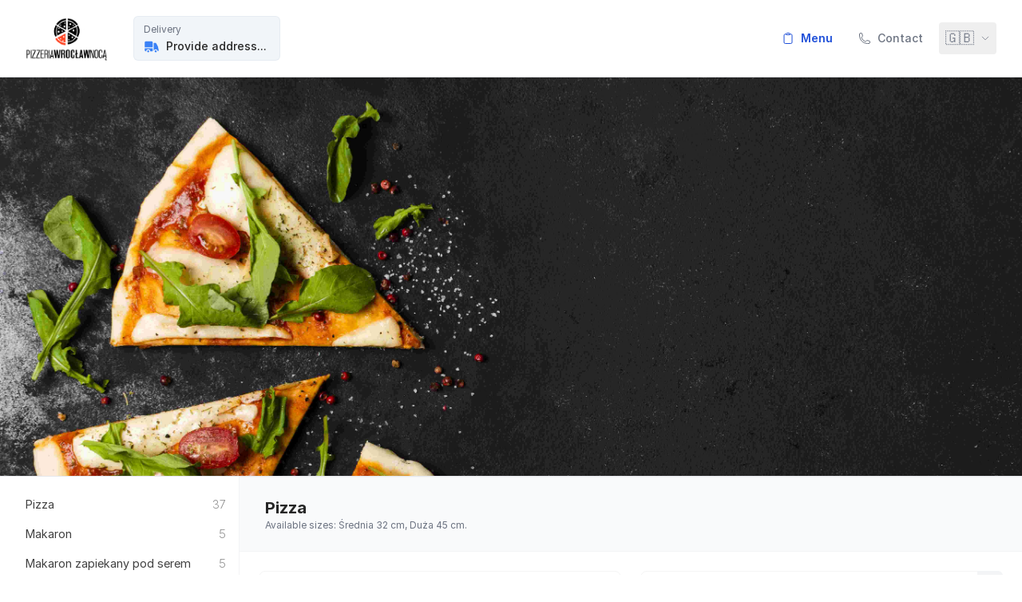

--- FILE ---
content_type: text/html;charset=utf-8
request_url: https://pizzeriawroclawnoca.eu/restaurant/pizzeria-wroclaw-noca-macedonska/menu/meal/11ec1e1e65ff4c67a004dea641494d3b
body_size: 253454
content:
<!DOCTYPE html><html  data-capo=""><head><meta charset="utf-8">
<meta content="width=device-width, initial-scale=1, viewport-fit=cover" name="viewport">
<title>Pizzeria Wrocław Nocą Macedońska - Ketchup pikantny.</title>
<style>@import url("https://rsms.me/inter/inter.css");*,:after,:before{--tw-border-spacing-x:0;--tw-border-spacing-y:0;--tw-translate-x:0;--tw-translate-y:0;--tw-rotate:0;--tw-skew-x:0;--tw-skew-y:0;--tw-scale-x:1;--tw-scale-y:1;--tw-pan-x: ;--tw-pan-y: ;--tw-pinch-zoom: ;--tw-scroll-snap-strictness:proximity;--tw-gradient-from-position: ;--tw-gradient-via-position: ;--tw-gradient-to-position: ;--tw-ordinal: ;--tw-slashed-zero: ;--tw-numeric-figure: ;--tw-numeric-spacing: ;--tw-numeric-fraction: ;--tw-ring-inset: ;--tw-ring-offset-width:0px;--tw-ring-offset-color:#fff;--tw-ring-color:rgba(59,130,246,.5);--tw-ring-offset-shadow:0 0 #0000;--tw-ring-shadow:0 0 #0000;--tw-shadow:0 0 #0000;--tw-shadow-colored:0 0 #0000;--tw-blur: ;--tw-brightness: ;--tw-contrast: ;--tw-grayscale: ;--tw-hue-rotate: ;--tw-invert: ;--tw-saturate: ;--tw-sepia: ;--tw-drop-shadow: ;--tw-backdrop-blur: ;--tw-backdrop-brightness: ;--tw-backdrop-contrast: ;--tw-backdrop-grayscale: ;--tw-backdrop-hue-rotate: ;--tw-backdrop-invert: ;--tw-backdrop-opacity: ;--tw-backdrop-saturate: ;--tw-backdrop-sepia: ;--tw-contain-size: ;--tw-contain-layout: ;--tw-contain-paint: ;--tw-contain-style: }::backdrop{--tw-border-spacing-x:0;--tw-border-spacing-y:0;--tw-translate-x:0;--tw-translate-y:0;--tw-rotate:0;--tw-skew-x:0;--tw-skew-y:0;--tw-scale-x:1;--tw-scale-y:1;--tw-pan-x: ;--tw-pan-y: ;--tw-pinch-zoom: ;--tw-scroll-snap-strictness:proximity;--tw-gradient-from-position: ;--tw-gradient-via-position: ;--tw-gradient-to-position: ;--tw-ordinal: ;--tw-slashed-zero: ;--tw-numeric-figure: ;--tw-numeric-spacing: ;--tw-numeric-fraction: ;--tw-ring-inset: ;--tw-ring-offset-width:0px;--tw-ring-offset-color:#fff;--tw-ring-color:rgba(59,130,246,.5);--tw-ring-offset-shadow:0 0 #0000;--tw-ring-shadow:0 0 #0000;--tw-shadow:0 0 #0000;--tw-shadow-colored:0 0 #0000;--tw-blur: ;--tw-brightness: ;--tw-contrast: ;--tw-grayscale: ;--tw-hue-rotate: ;--tw-invert: ;--tw-saturate: ;--tw-sepia: ;--tw-drop-shadow: ;--tw-backdrop-blur: ;--tw-backdrop-brightness: ;--tw-backdrop-contrast: ;--tw-backdrop-grayscale: ;--tw-backdrop-hue-rotate: ;--tw-backdrop-invert: ;--tw-backdrop-opacity: ;--tw-backdrop-saturate: ;--tw-backdrop-sepia: ;--tw-contain-size: ;--tw-contain-layout: ;--tw-contain-paint: ;--tw-contain-style: }/*! tailwindcss v3.4.13 | MIT License | https://tailwindcss.com*/*,:after,:before{border:0 solid #e5e7eb;box-sizing:border-box}:after,:before{--tw-content:""}:host,html{line-height:1.5;-webkit-text-size-adjust:100%;font-family:ui-sans-serif,system-ui,sans-serif,Apple Color Emoji,Segoe UI Emoji,Segoe UI Symbol,Noto Color Emoji;font-feature-settings:normal;font-variation-settings:normal;-moz-tab-size:4;-o-tab-size:4;tab-size:4;-webkit-tap-highlight-color:transparent}body{line-height:inherit;margin:0}hr{border-top-width:1px;color:inherit;height:0}abbr:where([title]){-webkit-text-decoration:underline dotted;text-decoration:underline dotted}h1,h2,h3,h4,h5,h6{font-size:inherit;font-weight:inherit}a{color:inherit;text-decoration:inherit}b,strong{font-weight:bolder}code,kbd,pre,samp{font-family:ui-monospace,SFMono-Regular,Menlo,Monaco,Consolas,Liberation Mono,Courier New,monospace;font-feature-settings:normal;font-size:1em;font-variation-settings:normal}small{font-size:80%}sub,sup{font-size:75%;line-height:0;position:relative;vertical-align:baseline}sub{bottom:-.25em}sup{top:-.5em}table{border-collapse:collapse;border-color:inherit;text-indent:0}button,input,optgroup,select,textarea{color:inherit;font-family:inherit;font-feature-settings:inherit;font-size:100%;font-variation-settings:inherit;font-weight:inherit;letter-spacing:inherit;line-height:inherit;margin:0;padding:0}button,select{text-transform:none}button,input:where([type=button]),input:where([type=reset]),input:where([type=submit]){-webkit-appearance:button;background-color:transparent;background-image:none}:-moz-focusring{outline:auto}:-moz-ui-invalid{box-shadow:none}progress{vertical-align:baseline}::-webkit-inner-spin-button,::-webkit-outer-spin-button{height:auto}[type=search]{-webkit-appearance:textfield;outline-offset:-2px}::-webkit-search-decoration{-webkit-appearance:none}::-webkit-file-upload-button{-webkit-appearance:button;font:inherit}summary{display:list-item}blockquote,dd,dl,figure,h1,h2,h3,h4,h5,h6,hr,p,pre{margin:0}fieldset{margin:0}fieldset,legend{padding:0}menu,ol,ul{list-style:none;margin:0;padding:0}dialog{padding:0}textarea{resize:vertical}input::-moz-placeholder,textarea::-moz-placeholder{color:#9ca3af;opacity:1}input::placeholder,textarea::placeholder{color:#9ca3af;opacity:1}[role=button],button{cursor:pointer}:disabled{cursor:default}audio,canvas,embed,iframe,img,object,svg,video{display:block;vertical-align:middle}img,video{height:auto;max-width:100%}[hidden]{display:none}[multiple],[type=date],[type=datetime-local],[type=email],[type=month],[type=number],[type=password],[type=search],[type=tel],[type=text],[type=time],[type=url],[type=week],input:where(:not([type])),select,textarea{-webkit-appearance:none;-moz-appearance:none;appearance:none;background-color:#fff;border-color:#6b7280;border-radius:0;border-width:1px;font-size:1rem;line-height:1.5rem;padding:.5rem .75rem;--tw-shadow:0 0 #0000}[multiple]:focus,[type=date]:focus,[type=datetime-local]:focus,[type=email]:focus,[type=month]:focus,[type=number]:focus,[type=password]:focus,[type=search]:focus,[type=tel]:focus,[type=text]:focus,[type=time]:focus,[type=url]:focus,[type=week]:focus,input:where(:not([type])):focus,select:focus,textarea:focus{outline:2px solid transparent;outline-offset:2px;--tw-ring-inset:var(--tw-empty,/*!*/ /*!*/);--tw-ring-offset-width:0px;--tw-ring-offset-color:#fff;--tw-ring-color:#2563eb;--tw-ring-offset-shadow:var(--tw-ring-inset) 0 0 0 var(--tw-ring-offset-width) var(--tw-ring-offset-color);--tw-ring-shadow:var(--tw-ring-inset) 0 0 0 calc(1px + var(--tw-ring-offset-width)) var(--tw-ring-color);border-color:#2563eb;box-shadow:var(--tw-ring-offset-shadow),var(--tw-ring-shadow),var(--tw-shadow)}input::-moz-placeholder,textarea::-moz-placeholder{color:#6b7280;opacity:1}input::placeholder,textarea::placeholder{color:#6b7280;opacity:1}::-webkit-datetime-edit-fields-wrapper{padding:0}::-webkit-date-and-time-value{min-height:1.5em;text-align:inherit}::-webkit-datetime-edit{display:inline-flex}::-webkit-datetime-edit,::-webkit-datetime-edit-day-field,::-webkit-datetime-edit-hour-field,::-webkit-datetime-edit-meridiem-field,::-webkit-datetime-edit-millisecond-field,::-webkit-datetime-edit-minute-field,::-webkit-datetime-edit-month-field,::-webkit-datetime-edit-second-field,::-webkit-datetime-edit-year-field{padding-bottom:0;padding-top:0}select{background-image:url("data:image/svg+xml;charset=utf-8,%3Csvg xmlns='http://www.w3.org/2000/svg' fill='none' viewBox='0 0 20 20'%3E%3Cpath stroke='%236b7280' stroke-linecap='round' stroke-linejoin='round' stroke-width='1.5' d='m6 8 4 4 4-4'/%3E%3C/svg%3E");background-position:right .5rem center;background-repeat:no-repeat;background-size:1.5em 1.5em;padding-right:2.5rem;-webkit-print-color-adjust:exact;print-color-adjust:exact}[multiple],[size]:where(select:not([size="1"])){background-image:none;background-position:0 0;background-repeat:unset;background-size:initial;padding-right:.75rem;-webkit-print-color-adjust:unset;print-color-adjust:unset}[type=checkbox],[type=radio]{-webkit-appearance:none;-moz-appearance:none;appearance:none;background-color:#fff;background-origin:border-box;border-color:#6b7280;border-width:1px;color:#2563eb;display:inline-block;flex-shrink:0;height:1rem;padding:0;-webkit-print-color-adjust:exact;print-color-adjust:exact;-webkit-user-select:none;-moz-user-select:none;user-select:none;vertical-align:middle;width:1rem;--tw-shadow:0 0 #0000}[type=checkbox]{border-radius:0}[type=radio]{border-radius:100%}[type=checkbox]:focus,[type=radio]:focus{outline:2px solid transparent;outline-offset:2px;--tw-ring-inset:var(--tw-empty,/*!*/ /*!*/);--tw-ring-offset-width:2px;--tw-ring-offset-color:#fff;--tw-ring-color:#2563eb;--tw-ring-offset-shadow:var(--tw-ring-inset) 0 0 0 var(--tw-ring-offset-width) var(--tw-ring-offset-color);--tw-ring-shadow:var(--tw-ring-inset) 0 0 0 calc(2px + var(--tw-ring-offset-width)) var(--tw-ring-color);box-shadow:var(--tw-ring-offset-shadow),var(--tw-ring-shadow),var(--tw-shadow)}[type=checkbox]:checked,[type=radio]:checked{background-color:currentColor;background-position:50%;background-repeat:no-repeat;background-size:100% 100%;border-color:transparent}[type=checkbox]:checked{background-image:url("data:image/svg+xml;charset=utf-8,%3Csvg xmlns='http://www.w3.org/2000/svg' fill='%23fff' viewBox='0 0 16 16'%3E%3Cpath d='M12.207 4.793a1 1 0 0 1 0 1.414l-5 5a1 1 0 0 1-1.414 0l-2-2a1 1 0 0 1 1.414-1.414L6.5 9.086l4.293-4.293a1 1 0 0 1 1.414 0'/%3E%3C/svg%3E")}@media (forced-colors:active) {[type=checkbox]:checked{-webkit-appearance:auto;-moz-appearance:auto;appearance:auto}}[type=radio]:checked{background-image:url("data:image/svg+xml;charset=utf-8,%3Csvg xmlns='http://www.w3.org/2000/svg' fill='%23fff' viewBox='0 0 16 16'%3E%3Ccircle cx='8' cy='8' r='3'/%3E%3C/svg%3E")}@media (forced-colors:active) {[type=radio]:checked{-webkit-appearance:auto;-moz-appearance:auto;appearance:auto}}[type=checkbox]:checked:focus,[type=checkbox]:checked:hover,[type=radio]:checked:focus,[type=radio]:checked:hover{background-color:currentColor;border-color:transparent}[type=checkbox]:indeterminate{background-color:currentColor;background-image:url("data:image/svg+xml;charset=utf-8,%3Csvg xmlns='http://www.w3.org/2000/svg' fill='none' viewBox='0 0 16 16'%3E%3Cpath stroke='%23fff' stroke-linecap='round' stroke-linejoin='round' stroke-width='2' d='M4 8h8'/%3E%3C/svg%3E");background-position:50%;background-repeat:no-repeat;background-size:100% 100%;border-color:transparent}@media (forced-colors:active) {[type=checkbox]:indeterminate{-webkit-appearance:auto;-moz-appearance:auto;appearance:auto}}[type=checkbox]:indeterminate:focus,[type=checkbox]:indeterminate:hover{background-color:currentColor;border-color:transparent}[type=file]{background:unset;border-color:inherit;border-radius:0;border-width:0;font-size:unset;line-height:inherit;padding:0}[type=file]:focus{outline:1px solid ButtonText;outline:1px auto -webkit-focus-ring-color}.container{width:100%}@media (min-width:640px){.container{max-width:640px}}@media (min-width:768px){.container{max-width:768px}}@media (min-width:1024px){.container{max-width:1024px}}@media (min-width:1280px){.container{max-width:1280px}}@media (min-width:1536px){.container{max-width:1536px}}.pointer-events-none{pointer-events:none}.visible{visibility:visible}.collapse{visibility:collapse}.static{position:static}.fixed{position:fixed}.absolute{position:absolute}.relative{position:relative}.sticky{position:sticky}.inset-0{inset:0}.-right-2{right:-.5rem}.-top-3{top:-.75rem}.bottom-0{bottom:0}.bottom-\[-1px\]{bottom:-1px}.bottom-\[-22px\]{bottom:-22px}.left-0{left:0}.left-3{left:.75rem}.left-5{left:1.25rem}.right-0{right:0}.right-10{right:2.5rem}.right-2{right:.5rem}.right-3{right:.75rem}.right-\[1rem\]{right:1rem}.top-0{top:0}.top-3{top:.75rem}.top-5{top:1.25rem}.top-\[-0\.7rem\]{top:-.7rem}.top-\[-1\.8rem\]{top:-1.8rem}.top-\[-1px\]{top:-1px}.top-\[-24px\]{top:-24px}.top-\[104\%\]{top:104%}.top-\[12px\]{top:12px}.top-\[15px\]{top:15px}.top-\[7px\]{top:7px}.top-full{top:100%}.z-0{z-index:0}.z-10{z-index:10}.z-50{z-index:50}.z-\[-1\]{z-index:-1}.z-\[-999999\]{z-index:-999999}.z-\[10001\]{z-index:10001}.z-\[1001\]{z-index:1001}.z-\[1002\]{z-index:1002}.z-\[1010\]{z-index:1010}.z-\[2000\]{z-index:2000}.z-\[400\]{z-index:400}.col-span-12{grid-column:span 12/span 12}.col-span-2{grid-column:span 2/span 2}.col-span-4{grid-column:span 4/span 4}.col-span-8{grid-column:span 8/span 8}.m-4{margin:1rem}.mx-1{margin-left:.25rem;margin-right:.25rem}.mx-10{margin-left:2.5rem;margin-right:2.5rem}.mx-2{margin-left:.5rem;margin-right:.5rem}.mx-4{margin-left:1rem;margin-right:1rem}.mx-\[-1\.5rem\]{margin-left:-1.5rem;margin-right:-1.5rem}.mx-\[-18px\]{margin-left:-18px;margin-right:-18px}.mx-\[-1rem\]{margin-left:-1rem;margin-right:-1rem}.mx-auto{margin-left:auto;margin-right:auto}.my-1{margin-bottom:.25rem;margin-top:.25rem}.my-2{margin-bottom:.5rem;margin-top:.5rem}.my-3{margin-bottom:.75rem;margin-top:.75rem}.my-4{margin-bottom:1rem;margin-top:1rem}.my-5{margin-bottom:1.25rem;margin-top:1.25rem}.my-6{margin-bottom:1.5rem;margin-top:1.5rem}.my-auto{margin-bottom:auto;margin-top:auto}.\!mb-0{margin-bottom:0!important}.\!mr-6{margin-right:1.5rem!important}.mb-0{margin-bottom:0}.mb-1{margin-bottom:.25rem}.mb-10{margin-bottom:2.5rem}.mb-2{margin-bottom:.5rem}.mb-3{margin-bottom:.75rem}.mb-4{margin-bottom:1rem}.mb-5{margin-bottom:1.25rem}.mb-6{margin-bottom:1.5rem}.mb-8{margin-bottom:2rem}.mb-\[2px\]{margin-bottom:2px}.ml-1{margin-left:.25rem}.ml-2{margin-left:.5rem}.ml-3{margin-left:.75rem}.ml-4{margin-left:1rem}.ml-auto{margin-left:auto}.mr-1{margin-right:.25rem}.mr-2{margin-right:.5rem}.mr-3{margin-right:.75rem}.mr-4{margin-right:1rem}.mr-auto{margin-right:auto}.mt-0{margin-top:0}.mt-1{margin-top:.25rem}.mt-10{margin-top:2.5rem}.mt-2{margin-top:.5rem}.mt-3{margin-top:.75rem}.mt-4{margin-top:1rem}.mt-6{margin-top:1.5rem}.mt-8{margin-top:2rem}.mt-\[-40px\]{margin-top:-40px}.mt-auto{margin-top:auto}.block{display:block}.inline-block{display:inline-block}.inline{display:inline}.flex{display:flex}.inline-flex{display:inline-flex}.grid{display:grid}.hidden{display:none}.size-10{height:2.5rem;width:2.5rem}.size-2{height:.5rem;width:.5rem}.size-4{height:1rem;width:1rem}.size-5{height:1.25rem;width:1.25rem}.size-6{height:1.5rem;width:1.5rem}.size-8{height:2rem;width:2rem}.size-auto{height:auto;width:auto}.h-0{height:0}.h-10{height:2.5rem}.h-12{height:3rem}.h-14{height:3.5rem}.h-16{height:4rem}.h-20{height:5rem}.h-3{height:.75rem}.h-4{height:1rem}.h-5{height:1.25rem}.h-6{height:1.5rem}.h-8{height:2rem}.h-\[12px\]{height:12px}.h-\[150px\]{height:150px}.h-\[1rem\]{height:1rem}.h-\[200px\]{height:200px}.h-\[20px\]{height:20px}.h-\[210px\]{height:210px}.h-\[26px\]{height:26px}.h-\[350px\]{height:350px}.h-\[50px\]{height:50px}.h-auto{height:auto}.h-full{height:100%}.h-screen{height:100vh}.max-h-56{max-height:14rem}.max-h-\[120px\]{max-height:120px}.max-h-\[250px\]{max-height:250px}.max-h-\[300px\]{max-height:300px}.max-h-\[40px\]{max-height:40px}.max-h-\[500px\]{max-height:500px}.max-h-screen{max-height:100vh}.min-h-\[1\.2rem\]{min-height:1.2rem}.min-h-\[120px\]{min-height:120px}.min-h-\[200px\]{min-height:200px}.min-h-\[40px\]{min-height:40px}.min-h-\[60px\]{min-height:60px}.min-h-\[80px\]{min-height:80px}.min-h-full{min-height:100%}.min-h-screen{min-height:100vh}.w-1\/2{width:50%}.w-1\/3{width:33.333333%}.w-1\/4{width:25%}.w-10{width:2.5rem}.w-2{width:.5rem}.w-20{width:5rem}.w-3{width:.75rem}.w-3\/4{width:75%}.w-32{width:8rem}.w-4{width:1rem}.w-5{width:1.25rem}.w-6{width:1.5rem}.w-8{width:2rem}.w-\[100px\]{width:100px}.w-\[120px\]{width:120px}.w-\[1rem\]{width:1rem}.w-\[20px\]{width:20px}.w-\[26px\]{width:26px}.w-\[300px\]{width:300px}.w-\[50\%\]{width:50%}.w-\[65vw\]{width:65vw}.w-\[max-content\]{width:-moz-max-content;width:max-content}.w-auto{width:auto}.w-fit{width:-moz-fit-content;width:fit-content}.w-full{width:100%}.w-screen{width:100vw}.min-w-\[1\.2rem\]{min-width:1.2rem}.min-w-\[300px\]{min-width:300px}.min-w-\[40px\]{min-width:40px}.max-w-\[1000px\]{max-width:1000px}.max-w-\[100px\]{max-width:100px}.max-w-\[300px\]{max-width:300px}.max-w-\[400px\]{max-width:400px}.max-w-\[40px\]{max-width:40px}.max-w-\[50vw\]{max-width:50vw}.max-w-\[980px\]{max-width:980px}.max-w-full{max-width:100%}.flex-1{flex:1 1 0%}.flex-shrink-0,.shrink-0{flex-shrink:0}.flex-grow{flex-grow:1}.translate-x-2{--tw-translate-x:0.5rem}.translate-x-2,.translate-y-0{transform:translate(var(--tw-translate-x),var(--tw-translate-y)) rotate(var(--tw-rotate)) skewX(var(--tw-skew-x)) skewY(var(--tw-skew-y)) scaleX(var(--tw-scale-x)) scaleY(var(--tw-scale-y))}.translate-y-0{--tw-translate-y:0px}.translate-y-20{--tw-translate-y:5rem}.translate-y-20,.translate-y-4{transform:translate(var(--tw-translate-x),var(--tw-translate-y)) rotate(var(--tw-rotate)) skewX(var(--tw-skew-x)) skewY(var(--tw-skew-y)) scaleX(var(--tw-scale-x)) scaleY(var(--tw-scale-y))}.translate-y-4{--tw-translate-y:1rem}.translate-y-40{--tw-translate-y:10rem}.scale-0,.translate-y-40{transform:translate(var(--tw-translate-x),var(--tw-translate-y)) rotate(var(--tw-rotate)) skewX(var(--tw-skew-x)) skewY(var(--tw-skew-y)) scaleX(var(--tw-scale-x)) scaleY(var(--tw-scale-y))}.scale-0{--tw-scale-x:0;--tw-scale-y:0}.scale-100{--tw-scale-x:1;--tw-scale-y:1}.scale-100,.scale-95{transform:translate(var(--tw-translate-x),var(--tw-translate-y)) rotate(var(--tw-rotate)) skewX(var(--tw-skew-x)) skewY(var(--tw-skew-y)) scaleX(var(--tw-scale-x)) scaleY(var(--tw-scale-y))}.scale-95{--tw-scale-x:.95;--tw-scale-y:.95}.transform{transform:translate(var(--tw-translate-x),var(--tw-translate-y)) rotate(var(--tw-rotate)) skewX(var(--tw-skew-x)) skewY(var(--tw-skew-y)) scaleX(var(--tw-scale-x)) scaleY(var(--tw-scale-y))}@keyframes pulse{50%{opacity:.5}}.animate-pulse{animation:pulse 2s cubic-bezier(.4,0,.6,1) infinite}.cursor-auto{cursor:auto}.cursor-not-allowed{cursor:not-allowed}.cursor-pointer{cursor:pointer}.select-none{-webkit-user-select:none;-moz-user-select:none;user-select:none}.scroll-mt-\[60px\]{scroll-margin-top:60px}.scroll-pl-3{scroll-padding-left:.75rem}.grid-cols-2{grid-template-columns:repeat(2,minmax(0,1fr))}.grid-cols-4{grid-template-columns:repeat(4,minmax(0,1fr))}.grid-cols-8{grid-template-columns:repeat(8,minmax(0,1fr))}.flex-row{flex-direction:row}.flex-col{flex-direction:column}.flex-nowrap{flex-wrap:nowrap}.items-start{align-items:flex-start}.items-end{align-items:flex-end}.items-center{align-items:center}.justify-start{justify-content:flex-start}.justify-end{justify-content:flex-end}.justify-center{justify-content:center}.justify-between{justify-content:space-between}.justify-around{justify-content:space-around}.gap-2{gap:.5rem}.gap-3{gap:.75rem}.gap-4{gap:1rem}.gap-6{gap:1.5rem}.gap-8{gap:2rem}.space-x-1>:not([hidden])~:not([hidden]){--tw-space-x-reverse:0;margin-left:calc(.25rem*(1 - var(--tw-space-x-reverse)));margin-right:calc(.25rem*var(--tw-space-x-reverse))}.space-x-2>:not([hidden])~:not([hidden]){--tw-space-x-reverse:0;margin-left:calc(.5rem*(1 - var(--tw-space-x-reverse)));margin-right:calc(.5rem*var(--tw-space-x-reverse))}.space-y-1>:not([hidden])~:not([hidden]){--tw-space-y-reverse:0;margin-bottom:calc(.25rem*var(--tw-space-y-reverse));margin-top:calc(.25rem*(1 - var(--tw-space-y-reverse)))}.space-y-2>:not([hidden])~:not([hidden]){--tw-space-y-reverse:0;margin-bottom:calc(.5rem*var(--tw-space-y-reverse));margin-top:calc(.5rem*(1 - var(--tw-space-y-reverse)))}.space-y-3>:not([hidden])~:not([hidden]){--tw-space-y-reverse:0;margin-bottom:calc(.75rem*var(--tw-space-y-reverse));margin-top:calc(.75rem*(1 - var(--tw-space-y-reverse)))}.space-y-4>:not([hidden])~:not([hidden]){--tw-space-y-reverse:0;margin-bottom:calc(1rem*var(--tw-space-y-reverse));margin-top:calc(1rem*(1 - var(--tw-space-y-reverse)))}.space-y-5>:not([hidden])~:not([hidden]){--tw-space-y-reverse:0;margin-bottom:calc(1.25rem*var(--tw-space-y-reverse));margin-top:calc(1.25rem*(1 - var(--tw-space-y-reverse)))}.space-y-6>:not([hidden])~:not([hidden]){--tw-space-y-reverse:0;margin-bottom:calc(1.5rem*var(--tw-space-y-reverse));margin-top:calc(1.5rem*(1 - var(--tw-space-y-reverse)))}.space-y-8>:not([hidden])~:not([hidden]){--tw-space-y-reverse:0;margin-bottom:calc(2rem*var(--tw-space-y-reverse));margin-top:calc(2rem*(1 - var(--tw-space-y-reverse)))}.overflow-auto{overflow:auto}.overflow-hidden{overflow:hidden}.overflow-y-auto{overflow-y:auto}.overflow-x-hidden{overflow-x:hidden}.overflow-x-scroll{overflow-x:scroll}.truncate{overflow:hidden;white-space:nowrap}.overflow-ellipsis,.truncate{text-overflow:ellipsis}.whitespace-nowrap{white-space:nowrap}.whitespace-pre-line{white-space:pre-line}.\!rounded{border-radius:.25rem!important}.rounded{border-radius:.25rem}.rounded-3xl{border-radius:1.5rem}.rounded-full{border-radius:9999px}.rounded-lg{border-radius:.5rem}.rounded-md{border-radius:.375rem}.rounded-none{border-radius:0}.rounded-sm{border-radius:.125rem}.rounded-b-xl{border-bottom-left-radius:.75rem;border-bottom-right-radius:.75rem}.rounded-t-\[90px\]{border-top-left-radius:90px;border-top-right-radius:90px}.rounded-bl-lg{border-bottom-left-radius:.5rem}.rounded-tl-none{border-top-left-radius:0}.border{border-width:1px}.border-2{border-width:2px}.border-b{border-bottom-width:1px}.border-b-0{border-bottom-width:0}.border-b-2{border-bottom-width:2px}.border-l{border-left-width:1px}.border-l-2{border-left-width:2px}.border-l-4{border-left-width:4px}.border-r{border-right-width:1px}.border-t{border-top-width:1px}.border-t-2{border-top-width:2px}.border-solid{border-style:solid}.border-dashed{border-style:dashed}.\!border-gray-200{--tw-border-opacity:1!important;border-color:rgb(229 231 235/var(--tw-border-opacity))!important}.border-blue-500{--tw-border-opacity:1;border-color:rgb(59 130 246/var(--tw-border-opacity))}.border-gray-100{--tw-border-opacity:1;border-color:rgb(243 244 246/var(--tw-border-opacity))}.border-gray-200{--tw-border-opacity:1;border-color:rgb(229 231 235/var(--tw-border-opacity))}.border-gray-300{--tw-border-opacity:1;border-color:rgb(209 213 219/var(--tw-border-opacity))}.border-gray-300\/80{border-color:rgba(209,213,219,.8)}.border-primary-600{--tw-border-opacity:1;border-color:rgb(37 99 235/var(--tw-border-opacity))}.border-rose-100{--tw-border-opacity:1;border-color:rgb(255 228 230/var(--tw-border-opacity))}.border-slate-200\/70{border-color:rgba(226,232,240,.7)}.border-slate-300{--tw-border-opacity:1;border-color:rgb(203 213 225/var(--tw-border-opacity))}.border-b-gray-100{--tw-border-opacity:1;border-bottom-color:rgb(243 244 246/var(--tw-border-opacity))}.border-b-gray-200{--tw-border-opacity:1;border-bottom-color:rgb(229 231 235/var(--tw-border-opacity))}.border-l-primary-500{--tw-border-opacity:1;border-left-color:rgb(59 130 246/var(--tw-border-opacity))}.border-l-rose-500{--tw-border-opacity:1;border-left-color:rgb(244 63 94/var(--tw-border-opacity))}.border-r-gray-100{--tw-border-opacity:1;border-right-color:rgb(243 244 246/var(--tw-border-opacity))}.border-r-primary-500{--tw-border-opacity:1;border-right-color:rgb(59 130 246/var(--tw-border-opacity))}.border-t-neutral-200{--tw-border-opacity:1;border-top-color:rgb(229 229 229/var(--tw-border-opacity))}.border-t-transparent{border-top-color:transparent}.bg-emerald-500{--tw-bg-opacity:1;background-color:rgb(16 185 129/var(--tw-bg-opacity))}.bg-gray-100{--tw-bg-opacity:1;background-color:rgb(243 244 246/var(--tw-bg-opacity))}.bg-gray-200{--tw-bg-opacity:1;background-color:rgb(229 231 235/var(--tw-bg-opacity))}.bg-gray-50{--tw-bg-opacity:1;background-color:rgb(249 250 251/var(--tw-bg-opacity))}.bg-gray-600{--tw-bg-opacity:1;background-color:rgb(75 85 99/var(--tw-bg-opacity))}.bg-gray-900\/80{background-color:rgba(17,24,39,.8)}.bg-lime-600{--tw-bg-opacity:1;background-color:rgb(101 163 13/var(--tw-bg-opacity))}.bg-neutral-50{--tw-bg-opacity:1;background-color:rgb(250 250 250/var(--tw-bg-opacity))}.bg-neutral-900{--tw-bg-opacity:1;background-color:rgb(23 23 23/var(--tw-bg-opacity))}.bg-primary-50{--tw-bg-opacity:1;background-color:rgb(239 246 255/var(--tw-bg-opacity))}.bg-primary-500{--tw-bg-opacity:1;background-color:rgb(59 130 246/var(--tw-bg-opacity))}.bg-primary-600{--tw-bg-opacity:1;background-color:rgb(37 99 235/var(--tw-bg-opacity))}.bg-rose-50{--tw-bg-opacity:1;background-color:rgb(255 241 242/var(--tw-bg-opacity))}.bg-rose-500{--tw-bg-opacity:1;background-color:rgb(244 63 94/var(--tw-bg-opacity))}.bg-slate-100{--tw-bg-opacity:1;background-color:rgb(241 245 249/var(--tw-bg-opacity))}.bg-slate-200{--tw-bg-opacity:1;background-color:rgb(226 232 240/var(--tw-bg-opacity))}.bg-slate-50{--tw-bg-opacity:1;background-color:rgb(248 250 252/var(--tw-bg-opacity))}.bg-transparent{background-color:transparent}.bg-white{--tw-bg-opacity:1;background-color:rgb(255 255 255/var(--tw-bg-opacity))}.bg-opacity-20{--tw-bg-opacity:0.2}.bg-opacity-40{--tw-bg-opacity:0.4}.bg-opacity-80{--tw-bg-opacity:0.8}.object-contain{-o-object-fit:contain;object-fit:contain}.object-cover{-o-object-fit:cover;object-fit:cover}.p-0{padding:0}.p-10{padding:2.5rem}.p-2{padding:.5rem}.p-20{padding:5rem}.p-3{padding:.75rem}.p-4{padding:1rem}.p-5{padding:1.25rem}.p-8{padding:2rem}.px-1{padding-left:.25rem;padding-right:.25rem}.px-2{padding-left:.5rem;padding-right:.5rem}.px-2\.5{padding-left:.625rem;padding-right:.625rem}.px-3{padding-left:.75rem;padding-right:.75rem}.px-4{padding-left:1rem;padding-right:1rem}.px-5{padding-left:1.25rem;padding-right:1.25rem}.px-6{padding-left:1.5rem;padding-right:1.5rem}.px-8{padding-left:2rem;padding-right:2rem}.py-1{padding-bottom:.25rem;padding-top:.25rem}.py-2{padding-bottom:.5rem;padding-top:.5rem}.py-3{padding-bottom:.75rem;padding-top:.75rem}.py-4{padding-bottom:1rem;padding-top:1rem}.py-5{padding-bottom:1.25rem;padding-top:1.25rem}.py-7{padding-bottom:1.75rem;padding-top:1.75rem}.py-8{padding-bottom:2rem;padding-top:2rem}.py-\[0\.5rem\]{padding-bottom:.5rem;padding-top:.5rem}.py-\[4px\]{padding-bottom:4px;padding-top:4px}.\!pl-10{padding-left:2.5rem!important}.pb-2{padding-bottom:.5rem}.pb-3{padding-bottom:.75rem}.pb-4{padding-bottom:1rem}.pb-6{padding-bottom:1.5rem}.pb-8{padding-bottom:2rem}.pb-\[0\.15rem\]{padding-bottom:.15rem}.pl-0{padding-left:0}.pl-3{padding-left:.75rem}.pl-4{padding-left:1rem}.pl-5{padding-left:1.25rem}.pl-8{padding-left:2rem}.pr-2{padding-right:.5rem}.pr-4{padding-right:1rem}.pt-0{padding-top:0}.pt-10{padding-top:2.5rem}.pt-2{padding-top:.5rem}.pt-3{padding-top:.75rem}.pt-4{padding-top:1rem}.pt-5{padding-top:1.25rem}.pt-6{padding-top:1.5rem}.pt-8{padding-top:2rem}.pt-9{padding-top:2.25rem}.pt-\[0\.25em\]{padding-top:.25em}.text-left{text-align:left}.text-center{text-align:center}.text-right{text-align:right}.\!text-base{font-size:1rem!important;line-height:1.5rem!important}.text-\[0\.9rem\]{font-size:.9rem}.text-\[10px\]{font-size:10px}.text-\[13px\]{font-size:13px}.text-\[2px\]{font-size:2px}.text-\[32px\]{font-size:32px}.text-\[8px\]{font-size:8px}.text-base{font-size:1rem;line-height:1.5rem}.text-lg{font-size:1.125rem;line-height:1.75rem}.text-sm{font-size:.875rem;line-height:1.25rem}.text-xl{font-size:1.25rem;line-height:1.75rem}.text-xs{font-size:.75rem;line-height:1rem}.font-bold{font-weight:700}.font-light{font-weight:300}.font-medium{font-weight:500}.font-normal{font-weight:400}.font-semibold{font-weight:600}.uppercase{text-transform:uppercase}.capitalize{text-transform:capitalize}.italic{font-style:italic}.leading-3{line-height:.75rem}.leading-5{line-height:1.25rem}.leading-\[1\.1rem\]{line-height:1.1rem}.leading-\[1rem\]{line-height:1rem}.text-blue-500{--tw-text-opacity:1;color:rgb(59 130 246/var(--tw-text-opacity))}.text-blue-600{--tw-text-opacity:1;color:rgb(37 99 235/var(--tw-text-opacity))}.text-emerald-700{--tw-text-opacity:1;color:rgb(4 120 87/var(--tw-text-opacity))}.text-gray-300{--tw-text-opacity:1;color:rgb(209 213 219/var(--tw-text-opacity))}.text-gray-400{--tw-text-opacity:1;color:rgb(156 163 175/var(--tw-text-opacity))}.text-gray-500{--tw-text-opacity:1;color:rgb(107 114 128/var(--tw-text-opacity))}.text-gray-600{--tw-text-opacity:1;color:rgb(75 85 99/var(--tw-text-opacity))}.text-gray-700{--tw-text-opacity:1;color:rgb(55 65 81/var(--tw-text-opacity))}.text-gray-900{--tw-text-opacity:1;color:rgb(17 24 39/var(--tw-text-opacity))}.text-green-500{--tw-text-opacity:1;color:rgb(34 197 94/var(--tw-text-opacity))}.text-green-600{--tw-text-opacity:1;color:rgb(22 163 74/var(--tw-text-opacity))}.text-inherit{color:inherit}.text-lime-600{--tw-text-opacity:1;color:rgb(101 163 13/var(--tw-text-opacity))}.text-neutral-500{--tw-text-opacity:1;color:rgb(115 115 115/var(--tw-text-opacity))}.text-neutral-500\/80{color:hsla(0,0%,45%,.8)}.text-neutral-600{--tw-text-opacity:1;color:rgb(82 82 82/var(--tw-text-opacity))}.text-neutral-700{--tw-text-opacity:1;color:rgb(64 64 64/var(--tw-text-opacity))}.text-neutral-900{--tw-text-opacity:1;color:rgb(23 23 23/var(--tw-text-opacity))}.text-primary-500{--tw-text-opacity:1;color:rgb(59 130 246/var(--tw-text-opacity))}.text-primary-600{--tw-text-opacity:1;color:rgb(37 99 235/var(--tw-text-opacity))}.text-primary-700{--tw-text-opacity:1;color:rgb(29 78 216/var(--tw-text-opacity))}.text-red-500{--tw-text-opacity:1;color:rgb(239 68 68/var(--tw-text-opacity))}.text-red-600{--tw-text-opacity:1;color:rgb(220 38 38/var(--tw-text-opacity))}.text-rose-500{--tw-text-opacity:1;color:rgb(244 63 94/var(--tw-text-opacity))}.text-rose-600{--tw-text-opacity:1;color:rgb(225 29 72/var(--tw-text-opacity))}.text-slate-500{--tw-text-opacity:1;color:rgb(100 116 139/var(--tw-text-opacity))}.text-slate-700{--tw-text-opacity:1;color:rgb(51 65 85/var(--tw-text-opacity))}.text-slate-900{--tw-text-opacity:1;color:rgb(15 23 42/var(--tw-text-opacity))}.text-white{--tw-text-opacity:1;color:rgb(255 255 255/var(--tw-text-opacity))}.text-opacity-80{--tw-text-opacity:0.8}.line-through{text-decoration-line:line-through}.opacity-0{opacity:0}.opacity-100{opacity:1}.opacity-40{opacity:.4}.opacity-50{opacity:.5}.opacity-90{opacity:.9}.opacity-\[0\.05\]{opacity:.05}.shadow{--tw-shadow:0 1px 3px 0 rgba(0,0,0,.1),0 1px 2px -1px rgba(0,0,0,.1);--tw-shadow-colored:0 1px 3px 0 var(--tw-shadow-color),0 1px 2px -1px var(--tw-shadow-color)}.shadow,.shadow-\[0_-3px_4px_0px_rgba\(0\2c 0\2c 0\2c 0\.05\)\]{box-shadow:var(--tw-ring-offset-shadow,0 0 #0000),var(--tw-ring-shadow,0 0 #0000),var(--tw-shadow)}.shadow-\[0_-3px_4px_0px_rgba\(0\2c 0\2c 0\2c 0\.05\)\]{--tw-shadow:0 -3px 4px 0px rgba(0,0,0,.05);--tw-shadow-colored:0 -3px 4px 0px var(--tw-shadow-color)}.shadow-lg{--tw-shadow:0 10px 15px -3px rgba(0,0,0,.1),0 4px 6px -4px rgba(0,0,0,.1);--tw-shadow-colored:0 10px 15px -3px var(--tw-shadow-color),0 4px 6px -4px var(--tw-shadow-color)}.shadow-lg,.shadow-md{box-shadow:var(--tw-ring-offset-shadow,0 0 #0000),var(--tw-ring-shadow,0 0 #0000),var(--tw-shadow)}.shadow-md{--tw-shadow:0 4px 6px -1px rgba(0,0,0,.1),0 2px 4px -2px rgba(0,0,0,.1);--tw-shadow-colored:0 4px 6px -1px var(--tw-shadow-color),0 2px 4px -2px var(--tw-shadow-color)}.shadow-sm{--tw-shadow:0 1px 2px 0 rgba(0,0,0,.05);--tw-shadow-colored:0 1px 2px 0 var(--tw-shadow-color)}.shadow-sm,.shadow-xl{box-shadow:var(--tw-ring-offset-shadow,0 0 #0000),var(--tw-ring-shadow,0 0 #0000),var(--tw-shadow)}.shadow-xl{--tw-shadow:0 20px 25px -5px rgba(0,0,0,.1),0 8px 10px -6px rgba(0,0,0,.1);--tw-shadow-colored:0 20px 25px -5px var(--tw-shadow-color),0 8px 10px -6px var(--tw-shadow-color)}.shadow-primary-500\/30{--tw-shadow-color:rgba(59,130,246,.3);--tw-shadow:var(--tw-shadow-colored)}.outline{outline-style:solid}.ring-2{--tw-ring-offset-shadow:var(--tw-ring-inset) 0 0 0 var(--tw-ring-offset-width) var(--tw-ring-offset-color);--tw-ring-shadow:var(--tw-ring-inset) 0 0 0 calc(2px + var(--tw-ring-offset-width)) var(--tw-ring-color);box-shadow:var(--tw-ring-offset-shadow),var(--tw-ring-shadow),var(--tw-shadow,0 0 #0000)}.ring-black{--tw-ring-opacity:1;--tw-ring-color:rgb(0 0 0/var(--tw-ring-opacity))}.ring-primary-600{--tw-ring-opacity:1;--tw-ring-color:rgb(37 99 235/var(--tw-ring-opacity))}.ring-opacity-5{--tw-ring-opacity:0.05}.blur{--tw-blur:blur(8px)}.blur,.filter{filter:var(--tw-blur) var(--tw-brightness) var(--tw-contrast) var(--tw-grayscale) var(--tw-hue-rotate) var(--tw-invert) var(--tw-saturate) var(--tw-sepia) var(--tw-drop-shadow)}.backdrop-blur-sm{--tw-backdrop-blur:blur(4px);-webkit-backdrop-filter:var(--tw-backdrop-blur) var(--tw-backdrop-brightness) var(--tw-backdrop-contrast) var(--tw-backdrop-grayscale) var(--tw-backdrop-hue-rotate) var(--tw-backdrop-invert) var(--tw-backdrop-opacity) var(--tw-backdrop-saturate) var(--tw-backdrop-sepia);backdrop-filter:var(--tw-backdrop-blur) var(--tw-backdrop-brightness) var(--tw-backdrop-contrast) var(--tw-backdrop-grayscale) var(--tw-backdrop-hue-rotate) var(--tw-backdrop-invert) var(--tw-backdrop-opacity) var(--tw-backdrop-saturate) var(--tw-backdrop-sepia)}.transition{transition-duration:.15s;transition-property:color,background-color,border-color,text-decoration-color,fill,stroke,opacity,box-shadow,transform,filter,-webkit-backdrop-filter;transition-property:color,background-color,border-color,text-decoration-color,fill,stroke,opacity,box-shadow,transform,filter,backdrop-filter;transition-property:color,background-color,border-color,text-decoration-color,fill,stroke,opacity,box-shadow,transform,filter,backdrop-filter,-webkit-backdrop-filter;transition-timing-function:cubic-bezier(.4,0,.2,1)}.transition-all{transition-duration:.15s;transition-property:all;transition-timing-function:cubic-bezier(.4,0,.2,1)}.transition-transform{transition-duration:.15s;transition-property:transform;transition-timing-function:cubic-bezier(.4,0,.2,1)}.duration-100{transition-duration:.1s}.duration-200{transition-duration:.2s}.duration-300{transition-duration:.3s}.duration-500{transition-duration:.5s}.duration-75{transition-duration:75ms}.ease-in{transition-timing-function:cubic-bezier(.4,0,1,1)}.ease-out{transition-timing-function:cubic-bezier(0,0,.2,1)}.toggle-container{display:inline-block}.toggle-container:focus{box-shadow:0 0 0 var(--toggle-ring-width,3px) var(--toggle-ring-color,rgba(16,185,129,.188));outline:none}.toggle{align-items:center;border:var(--toggle-border,.125rem) solid;border-radius:999px;box-sizing:content-box;cursor:pointer;display:flex;font-size:var(--toggle-font-size,.75rem);height:var(--toggle-height,1.25rem);line-height:1;position:relative;transition:all .3s;width:var(--toggle-width,3rem)}.toggle-on{background:var(--toggle-bg-on,#10b981);border-color:var(--toggle-border-on,#10b981);color:var(--toggle-text-on,#fff);justify-content:flex-start}.toggle-off{background:var(--toggle-bg-off,#e5e7eb);border-color:var(--toggle-border-off,#e5e7eb);color:var(--toggle-text-off,#374151);justify-content:flex-end}.toggle-on-disabled{background:var(--toggle-bg-on-disabled,#d1d5db);border-color:var(--toggle-border-on-disabled,#d1d5db);color:var(--toggle-text-on-disabled,#9ca3af);cursor:not-allowed;justify-content:flex-start}.toggle-off-disabled{background:var(--toggle-bg-off-disabled,#e5e7eb);border-color:var(--toggle-border-off-disabled,#e5e7eb);color:var(--toggle-text-off-disabled,#9ca3af);cursor:not-allowed;justify-content:flex-end}.toggle-handle{background:var(--toggle-handle-enabled,#fff);border-radius:50%;display:inline-block;height:var(--toggle-height,1.25rem);position:absolute;top:0;transition-duration:var(--toggle-duration,.15s);transition-property:all;transition-timing-function:cubic-bezier(.4,0,.2,1);width:var(--toggle-height,1.25rem)}.toggle-handle-on{left:100%;transform:translateX(-100%)}.toggle-handle-off{left:0}.toggle-handle-on-disabled{background:var(--toggle-handle-disabled,#f3f4f6);left:100%;transform:translateX(-100%)}.toggle-handle-off-disabled{background:var(--toggle-handle-disabled,#f3f4f6);left:0}.toggle-label{box-sizing:border-box;text-align:center;-webkit-user-select:none;-moz-user-select:none;user-select:none;white-space:nowrap;width:calc(var(--toggle-width, 3.25rem) - var(--toggle-height, 1.25rem))}html{font-family:Inter,sans-serif;overflow:unset!important;padding:0!important}body,html{margin:0;overscroll-behavior:none;width:100%}body{padding:0;--tw-text-opacity:1;color:rgb(38 38 38/var(--tw-text-opacity));height:100svh;overflow-x:hidden;overflow-y:scroll}.body-no-scroll{overflow-y:hidden}#__nuxt{width:100%}.layout{min-height:100vh;width:100%;--tw-bg-opacity:1;background-color:rgb(249 250 251/var(--tw-bg-opacity))}.icon-bg{align-items:center;border-radius:9999px;border-width:1px;display:flex;flex-shrink:0;height:2rem;justify-content:center;margin-right:1rem;position:relative;width:2rem;--tw-border-opacity:1;border-color:rgb(219 234 254/var(--tw-border-opacity));--tw-bg-opacity:1;background-color:rgb(239 246 255/var(--tw-bg-opacity));--tw-text-opacity:1;color:rgb(59 130 246/var(--tw-text-opacity))}@media (min-width:1024px){.icon-bg{height:2.5rem;width:2.5rem}}.icon-bg__icon{height:1rem;min-width:1rem}@media (min-width:1024px){.icon-bg__icon{height:1.25rem;min-width:1.25rem}}.icon-bg--error{background-color:rgb(255 241 242/var(--tw-bg-opacity));color:rgb(244 63 94/var(--tw-text-opacity))}.icon-bg--error,.icon-bg--success{--tw-bg-opacity:1;--tw-text-opacity:1}.icon-bg--success{background-color:rgb(240 253 244/var(--tw-bg-opacity));color:rgb(34 197 94/var(--tw-text-opacity))}.input-text-error{font-size:.875rem;line-height:1.25rem;padding-top:.25rem;--tw-text-opacity:1;color:rgb(239 68 68/var(--tw-text-opacity))}.skeleton-box{border-radius:.25rem;position:relative;--tw-bg-opacity:1;background-color:rgb(229 231 235/var(--tw-bg-opacity))}.skeleton-box:after{animation:shimmer 2s infinite;background-image:linear-gradient(90deg,hsla(0,0%,100%,0),hsla(0,0%,100%,.2) 20%,hsla(0,0%,100%,.5) 60%,hsla(0,0%,100%,0));content:"";inset:0;position:absolute;transform:translateX(-100%)}@keyframes shimmer{to{transform:translateX(100%)}}.cart-service-fee{align-items:center;display:flex;font-size:.875rem;justify-content:space-between;line-height:1.25rem;margin-bottom:.75rem;margin-top:.75rem}.cart-summary{margin-top:.5rem}.cart-summary,.order-summary{display:flex;font-weight:700;justify-content:space-between;padding-left:.5rem;padding-right:.5rem}.order-summary{border-top-width:1px;font-size:1.25rem;line-height:1.75rem;margin-top:.75rem;padding-top:1.5rem}@media (min-width:768px){.order-summary{padding-top:2rem}}.p-input-text{border-radius:.375rem;border-width:1px;display:block;width:100%;--tw-border-opacity:1;border-color:rgb(209 213 219/var(--tw-border-opacity));font-size:.875rem;line-height:1.25rem;padding:.5rem 1rem}.p-input-text:focus{--tw-border-opacity:1;border-color:rgb(147 197 253/var(--tw-border-opacity));--tw-ring-opacity:1;--tw-ring-color:rgb(147 197 253/var(--tw-ring-opacity))}.p-input-text--error{--tw-border-opacity:1;border-color:rgb(244 63 94/var(--tw-border-opacity))}.p-input-text--disabled{--tw-bg-opacity:1;background-color:rgb(243 244 246/var(--tw-bg-opacity))}.pac-item{font-size:.75rem;line-height:1rem;padding:.75rem}.pac-item-query{font-size:.875rem;line-height:1.25rem}.menu-page{height:100%;margin-left:auto;margin-right:auto;min-height:100%;--tw-bg-opacity:1;background-color:rgb(255 255 255/var(--tw-bg-opacity));--tw-shadow:0 1px 3px 0 rgba(0,0,0,.1),0 1px 2px -1px rgba(0,0,0,.1);--tw-shadow-colored:0 1px 3px 0 var(--tw-shadow-color),0 1px 2px -1px var(--tw-shadow-color);box-shadow:var(--tw-ring-offset-shadow,0 0 #0000),var(--tw-ring-shadow,0 0 #0000),var(--tw-shadow)}@media (min-width:1280px){.menu-page{width:100%}@media (min-width:640px){.menu-page{max-width:640px}}@media (min-width:768px){.menu-page{max-width:768px}}@media (min-width:1024px){.menu-page{max-width:1024px}}@media (min-width:1280px){.menu-page{max-width:1280px}}@media (min-width:1536px){.menu-page{max-width:1536px}}}.menu-page__meals{padding-bottom:5rem}.link{-webkit-text-decoration:underline 1px rgba(0,0,0,.3);text-decoration:underline 1px rgba(0,0,0,.3)}.link:hover{-webkit-text-decoration:underline 2px;text-decoration:underline 2px;text-decoration-color:#3b82f6}:root{--gradient-primary:linear-gradient(to bottom right,#4e86fe,#2563eb);--gradient-primary-dark:linear-gradient(to bottom right,#3975f6,#2563eb)}.btn--primary{background:var(--gradient-primary);position:relative;--tw-shadow:0 4px 6px -1px rgba(0,0,0,.1),0 2px 4px -2px rgba(0,0,0,.1);--tw-shadow-colored:0 4px 6px -1px var(--tw-shadow-color),0 2px 4px -2px var(--tw-shadow-color);box-shadow:var(--tw-ring-offset-shadow,0 0 #0000),var(--tw-ring-shadow,0 0 #0000),var(--tw-shadow);--tw-shadow-color:rgba(37,99,235,.3);--tw-shadow:var(--tw-shadow-colored)}.btn--primary:hover:not(.btn--disabled){background:var(--gradient-primary-dark)}.btn--primary.btn--disabled{--tw-shadow:0 0 #0000;--tw-shadow-colored:0 0 #0000;background:#92b1f1;box-shadow:var(--tw-ring-offset-shadow,0 0 #0000),var(--tw-ring-shadow,0 0 #0000),var(--tw-shadow)}.toggle-container:focus{border-radius:12px}@media (min-width:1280px){.xl\:container{width:100%}@media (min-width:640px){.xl\:container{max-width:640px}}@media (min-width:768px){.xl\:container{max-width:768px}}@media (min-width:1024px){.xl\:container{max-width:1024px}}@media (min-width:1280px){.xl\:container{max-width:1280px}}@media (min-width:1536px){.xl\:container{max-width:1536px}}}.first-letter\:uppercase:first-letter{text-transform:uppercase}.first-letter\:capitalize:first-letter{text-transform:capitalize}.empty\:hidden:empty{display:none}.hover\:scale-110:hover{--tw-scale-x:1.1;--tw-scale-y:1.1;transform:translate(var(--tw-translate-x),var(--tw-translate-y)) rotate(var(--tw-rotate)) skewX(var(--tw-skew-x)) skewY(var(--tw-skew-y)) scaleX(var(--tw-scale-x)) scaleY(var(--tw-scale-y))}.hover\:cursor-pointer:hover{cursor:pointer}.hover\:border-slate-300\/50:hover{border-color:rgba(203,213,225,.5)}.hover\:bg-blue-50:hover{--tw-bg-opacity:1;background-color:rgb(239 246 255/var(--tw-bg-opacity))}.hover\:bg-gray-100:hover{--tw-bg-opacity:1;background-color:rgb(243 244 246/var(--tw-bg-opacity))}.hover\:bg-primary-700:hover{--tw-bg-opacity:1;background-color:rgb(29 78 216/var(--tw-bg-opacity))}.hover\:bg-slate-100:hover{--tw-bg-opacity:1;background-color:rgb(241 245 249/var(--tw-bg-opacity))}.hover\:bg-slate-200\/50:hover{background-color:rgba(226,232,240,.5)}.hover\:text-black:hover{--tw-text-opacity:1;color:rgb(0 0 0/var(--tw-text-opacity))}.hover\:text-blue-500:hover{--tw-text-opacity:1;color:rgb(59 130 246/var(--tw-text-opacity))}.hover\:text-slate-700:hover{--tw-text-opacity:1;color:rgb(51 65 85/var(--tw-text-opacity))}.hover\:text-slate-900:hover{--tw-text-opacity:1;color:rgb(15 23 42/var(--tw-text-opacity))}.hover\:underline:hover{text-decoration-line:underline}.hover\:shadow-md:hover{--tw-shadow:0 4px 6px -1px rgba(0,0,0,.1),0 2px 4px -2px rgba(0,0,0,.1);--tw-shadow-colored:0 4px 6px -1px var(--tw-shadow-color),0 2px 4px -2px var(--tw-shadow-color);box-shadow:var(--tw-ring-offset-shadow,0 0 #0000),var(--tw-ring-shadow,0 0 #0000),var(--tw-shadow)}.focus\:border-indigo-500:focus{--tw-border-opacity:1;border-color:rgb(99 102 241/var(--tw-border-opacity))}.focus\:outline-none:focus{outline:2px solid transparent;outline-offset:2px}.focus\:ring-2:focus{--tw-ring-offset-shadow:var(--tw-ring-inset) 0 0 0 var(--tw-ring-offset-width) var(--tw-ring-offset-color);--tw-ring-shadow:var(--tw-ring-inset) 0 0 0 calc(2px + var(--tw-ring-offset-width)) var(--tw-ring-color);box-shadow:var(--tw-ring-offset-shadow),var(--tw-ring-shadow),var(--tw-shadow,0 0 #0000)}.focus\:ring-indigo-500:focus{--tw-ring-opacity:1;--tw-ring-color:rgb(99 102 241/var(--tw-ring-opacity))}.focus\:ring-primary-500:focus{--tw-ring-opacity:1;--tw-ring-color:rgb(59 130 246/var(--tw-ring-opacity))}.active\:scale-\[0\.98\]:active{--tw-scale-x:0.98;--tw-scale-y:0.98}.active\:scale-\[0\.98\]:active,.active\:scale-\[0\.99\]:active{transform:translate(var(--tw-translate-x),var(--tw-translate-y)) rotate(var(--tw-rotate)) skewX(var(--tw-skew-x)) skewY(var(--tw-skew-y)) scaleX(var(--tw-scale-x)) scaleY(var(--tw-scale-y))}.active\:scale-\[0\.99\]:active{--tw-scale-x:0.99;--tw-scale-y:0.99}.active\:shadow-none:active{--tw-shadow:0 0 #0000;--tw-shadow-colored:0 0 #0000;box-shadow:var(--tw-ring-offset-shadow,0 0 #0000),var(--tw-ring-shadow,0 0 #0000),var(--tw-shadow)}@media (min-width:640px){.sm\:hidden{display:none}.sm\:h-5{height:1.25rem}.sm\:w-5{width:1.25rem}.sm\:max-w-xl{max-width:36rem}.sm\:translate-y-0{--tw-translate-y:0px;transform:translate(var(--tw-translate-x),var(--tw-translate-y)) rotate(var(--tw-rotate)) skewX(var(--tw-skew-x)) skewY(var(--tw-skew-y)) scaleX(var(--tw-scale-x)) scaleY(var(--tw-scale-y))}.sm\:flex-row{flex-direction:row}.sm\:items-center{align-items:center}.sm\:space-y-0>:not([hidden])~:not([hidden]){--tw-space-y-reverse:0;margin-bottom:calc(0px*var(--tw-space-y-reverse));margin-top:calc(0px*(1 - var(--tw-space-y-reverse)))}.sm\:rounded-lg{border-radius:.5rem}.sm\:px-3{padding-left:.75rem;padding-right:.75rem}.sm\:px-6{padding-left:1.5rem;padding-right:1.5rem}.sm\:py-2{padding-bottom:.5rem;padding-top:.5rem}.sm\:pt-0{padding-top:0}.sm\:text-center{text-align:center}.sm\:text-\[10px\]{font-size:10px}.sm\:text-base{font-size:1rem;line-height:1.5rem}.sm\:text-sm{font-size:.875rem;line-height:1.25rem}.sm\:shadow-xl{--tw-shadow:0 20px 25px -5px rgba(0,0,0,.1),0 8px 10px -6px rgba(0,0,0,.1);--tw-shadow-colored:0 20px 25px -5px var(--tw-shadow-color),0 8px 10px -6px var(--tw-shadow-color);box-shadow:var(--tw-ring-offset-shadow,0 0 #0000),var(--tw-ring-shadow,0 0 #0000),var(--tw-shadow)}.sm\:hover\:bg-gray-200:hover{--tw-bg-opacity:1;background-color:rgb(229 231 235/var(--tw-bg-opacity))}.sm\:hover\:bg-gray-50:hover{--tw-bg-opacity:1;background-color:rgb(249 250 251/var(--tw-bg-opacity))}.sm\:hover\:bg-primary-700:hover{--tw-bg-opacity:1;background-color:rgb(29 78 216/var(--tw-bg-opacity))}.sm\:hover\:bg-slate-300:hover{--tw-bg-opacity:1;background-color:rgb(203 213 225/var(--tw-bg-opacity))}.group:hover .sm\:group-hover\:translate-x-3{--tw-translate-x:0.75rem;transform:translate(var(--tw-translate-x),var(--tw-translate-y)) rotate(var(--tw-rotate)) skewX(var(--tw-skew-x)) skewY(var(--tw-skew-y)) scaleX(var(--tw-scale-x)) scaleY(var(--tw-scale-y))}}@media (min-width:768px){.md\:right-\[-1px\]{right:-1px}.md\:col-span-1{grid-column:span 1/span 1}.md\:mx-\[-2rem\]{margin-left:-2rem;margin-right:-2rem}.md\:my-\[6px\]{margin-bottom:6px;margin-top:6px}.md\:mb-0{margin-bottom:0}.md\:mb-4{margin-bottom:1rem}.md\:mb-6{margin-bottom:1.5rem}.md\:mr-6{margin-right:1.5rem}.md\:mr-8{margin-right:2rem}.md\:block{display:block}.md\:flex{display:flex}.md\:grid{display:grid}.md\:hidden{display:none}.md\:size-12{height:3rem;width:3rem}.md\:size-5{height:1.25rem;width:1.25rem}.md\:h-10{height:2.5rem}.md\:h-11{height:2.75rem}.md\:h-14{height:3.5rem}.md\:h-24{height:6rem}.md\:h-6{height:1.5rem}.md\:h-\[300px\]{height:300px}.md\:h-\[320px\]{height:320px}.md\:h-\[32px\]{height:32px}.md\:max-h-\[120px\]{max-height:120px}.md\:max-h-\[500px\]{max-height:500px}.md\:max-h-\[55px\]{max-height:55px}.md\:min-h-\[100\%\]{min-height:100%}.md\:min-h-\[300px\]{min-height:300px}.md\:w-11{width:2.75rem}.md\:w-5{width:1.25rem}.md\:w-\[230px\]{width:230px}.md\:w-\[32px\]{width:32px}.md\:w-\[500px\]{width:500px}.md\:max-w-\[150px\]{max-width:150px}.md\:max-w-\[230px\]{max-width:230px}.md\:max-w-\[25\%\]{max-width:25%}.md\:max-w-\[300px\]{max-width:300px}.md\:max-w-\[36rem\]{max-width:36rem}.md\:scale-\[1\]{--tw-scale-x:1;--tw-scale-y:1;transform:translate(var(--tw-translate-x),var(--tw-translate-y)) rotate(var(--tw-rotate)) skewX(var(--tw-skew-x)) skewY(var(--tw-skew-y)) scaleX(var(--tw-scale-x)) scaleY(var(--tw-scale-y))}.md\:grid-cols-2{grid-template-columns:repeat(2,minmax(0,1fr))}.md\:flex-row{flex-direction:row}.md\:flex-col{flex-direction:column}.md\:items-center{align-items:center}.md\:justify-center{justify-content:center}.md\:justify-around{justify-content:space-around}.md\:gap-6{gap:1.5rem}.md\:space-y-0>:not([hidden])~:not([hidden]){--tw-space-y-reverse:0;margin-bottom:calc(0px*var(--tw-space-y-reverse));margin-top:calc(0px*(1 - var(--tw-space-y-reverse)))}.md\:rounded-lg{border-radius:.5rem}.md\:rounded-md{border-radius:.375rem}.md\:border{border-width:1px}.md\:border-l{border-left-width:1px}.md\:border-\[\#f5f5f5\]{--tw-border-opacity:1;border-color:rgb(245 245 245/var(--tw-border-opacity))}.md\:bg-gray-50{--tw-bg-opacity:1;background-color:rgb(249 250 251/var(--tw-bg-opacity))}.md\:px-2{padding-left:.5rem;padding-right:.5rem}.md\:px-5{padding-left:1.25rem;padding-right:1.25rem}.md\:px-8{padding-left:2rem;padding-right:2rem}.md\:py-3{padding-bottom:.75rem;padding-top:.75rem}.md\:py-6{padding-bottom:1.5rem;padding-top:1.5rem}.md\:pb-4{padding-bottom:1rem}.md\:pb-8{padding-bottom:2rem}.md\:pl-3{padding-left:.75rem}.md\:pr-2{padding-right:.5rem}.md\:pr-4{padding-right:1rem}.md\:pt-6{padding-top:1.5rem}.md\:text-\[12px\]{font-size:12px}.md\:text-base{font-size:1rem;line-height:1.5rem}.md\:text-lg{font-size:1.125rem;line-height:1.75rem}.md\:text-sm{font-size:.875rem;line-height:1.25rem}.md\:leading-6{line-height:1.5rem}.md\:shadow-\[0_2px_3px_-2px_rgba\(0\2c 0\2c 0\2c 0\.05\)\]{--tw-shadow:0 2px 3px -2px rgba(0,0,0,.05);--tw-shadow-colored:0 2px 3px -2px var(--tw-shadow-color);box-shadow:var(--tw-ring-offset-shadow,0 0 #0000),var(--tw-ring-shadow,0 0 #0000),var(--tw-shadow)}.md\:hover\:translate-x-\[-4px\]:hover{--tw-translate-x:-4px;transform:translate(var(--tw-translate-x),var(--tw-translate-y)) rotate(var(--tw-rotate)) skewX(var(--tw-skew-x)) skewY(var(--tw-skew-y)) scaleX(var(--tw-scale-x)) scaleY(var(--tw-scale-y))}.md\:hover\:border-slate-300:hover{--tw-border-opacity:1;border-color:rgb(203 213 225/var(--tw-border-opacity))}.md\:hover\:shadow-\[0_3px_4px_-1px_rgba\(0\2c 0\2c 0\2c 0\.07\)\]:hover{--tw-shadow:0 3px 4px -1px rgba(0,0,0,.07);--tw-shadow-colored:0 3px 4px -1px var(--tw-shadow-color);box-shadow:var(--tw-ring-offset-shadow,0 0 #0000),var(--tw-ring-shadow,0 0 #0000),var(--tw-shadow)}.md\:hover\:ring-1:hover{--tw-ring-offset-shadow:var(--tw-ring-inset) 0 0 0 var(--tw-ring-offset-width) var(--tw-ring-offset-color);--tw-ring-shadow:var(--tw-ring-inset) 0 0 0 calc(1px + var(--tw-ring-offset-width)) var(--tw-ring-color);box-shadow:var(--tw-ring-offset-shadow),var(--tw-ring-shadow),var(--tw-shadow,0 0 #0000)}.md\:hover\:ring-slate-300:hover{--tw-ring-opacity:1;--tw-ring-color:rgb(203 213 225/var(--tw-ring-opacity))}}@media (min-width:1024px){.lg\:col-span-4{grid-column:span 4/span 4}.lg\:col-span-6{grid-column:span 6/span 6}.lg\:w-\[300px\]{width:300px}.lg\:text-base{font-size:1rem;line-height:1.5rem}}@media (min-width:1280px){.xl\:h-10{height:2.5rem}.xl\:grid-cols-2{grid-template-columns:repeat(2,minmax(0,1fr))}.xl\:gap-6{gap:1.5rem}.xl\:text-lg{font-size:1.125rem;line-height:1.75rem}.xl\:text-sm{font-size:.875rem;line-height:1.25rem}}</style>
<style>.leaflet-image-layer,.leaflet-layer,.leaflet-marker-icon,.leaflet-marker-shadow,.leaflet-pane,.leaflet-pane>canvas,.leaflet-pane>svg,.leaflet-tile,.leaflet-tile-container,.leaflet-zoom-box{left:0;position:absolute;top:0}.leaflet-container{overflow:hidden}.leaflet-marker-icon,.leaflet-marker-shadow,.leaflet-tile{-webkit-user-select:none;-moz-user-select:none;user-select:none;-webkit-user-drag:none}.leaflet-tile::-moz-selection{background:transparent}.leaflet-tile::selection{background:transparent}.leaflet-safari .leaflet-tile{image-rendering:-webkit-optimize-contrast}.leaflet-safari .leaflet-tile-container{height:1600px;-webkit-transform-origin:0 0;width:1600px}.leaflet-marker-icon,.leaflet-marker-shadow{display:block}.leaflet-container .leaflet-overlay-pane svg{max-height:none!important;max-width:none!important}.leaflet-container .leaflet-marker-pane img,.leaflet-container .leaflet-shadow-pane img,.leaflet-container .leaflet-tile,.leaflet-container .leaflet-tile-pane img,.leaflet-container img.leaflet-image-layer{max-height:none!important;max-width:none!important;padding:0;width:auto}.leaflet-container.leaflet-touch-zoom{touch-action:pan-x pan-y}.leaflet-container.leaflet-touch-drag{touch-action:none;touch-action:pinch-zoom}.leaflet-container.leaflet-touch-drag.leaflet-touch-zoom{touch-action:none}.leaflet-container{-webkit-tap-highlight-color:transparent}.leaflet-container a{-webkit-tap-highlight-color:rgba(51,181,229,.4)}.leaflet-tile{filter:inherit;visibility:hidden}.leaflet-tile-loaded{visibility:inherit}.leaflet-zoom-box{box-sizing:border-box;height:0;width:0;z-index:800}.leaflet-overlay-pane svg{-moz-user-select:none}.leaflet-pane{z-index:400}.leaflet-tile-pane{z-index:200}.leaflet-overlay-pane{z-index:400}.leaflet-shadow-pane{z-index:500}.leaflet-marker-pane{z-index:600}.leaflet-tooltip-pane{z-index:650}.leaflet-popup-pane{z-index:700}.leaflet-map-pane canvas{z-index:100}.leaflet-map-pane svg{z-index:200}.leaflet-vml-shape{height:1px;width:1px}.lvml{behavior:url(#default#VML);display:inline-block;position:absolute}.leaflet-control{pointer-events:visiblePainted;pointer-events:auto;position:relative;z-index:800}.leaflet-bottom,.leaflet-top{pointer-events:none;position:absolute;z-index:1000}.leaflet-top{top:0}.leaflet-right{right:0}.leaflet-bottom{bottom:0}.leaflet-left{left:0}.leaflet-control{clear:both;float:left}.leaflet-right .leaflet-control{float:right}.leaflet-top .leaflet-control{margin-top:10px}.leaflet-bottom .leaflet-control{margin-bottom:10px}.leaflet-left .leaflet-control{margin-left:10px}.leaflet-right .leaflet-control{margin-right:10px}.leaflet-fade-anim .leaflet-popup{opacity:0;transition:opacity .2s linear}.leaflet-fade-anim .leaflet-map-pane .leaflet-popup{opacity:1}.leaflet-zoom-animated{transform-origin:0 0}svg.leaflet-zoom-animated{will-change:transform}.leaflet-zoom-anim .leaflet-zoom-animated{transition:transform .25s cubic-bezier(0,0,.25,1)}.leaflet-pan-anim .leaflet-tile,.leaflet-zoom-anim .leaflet-tile{transition:none}.leaflet-zoom-anim .leaflet-zoom-hide{visibility:hidden}.leaflet-interactive{cursor:pointer}.leaflet-grab{cursor:grab}.leaflet-crosshair,.leaflet-crosshair .leaflet-interactive{cursor:crosshair}.leaflet-control,.leaflet-popup-pane{cursor:auto}.leaflet-dragging .leaflet-grab,.leaflet-dragging .leaflet-grab .leaflet-interactive,.leaflet-dragging .leaflet-marker-draggable{cursor:move;cursor:grabbing}.leaflet-image-layer,.leaflet-marker-icon,.leaflet-marker-shadow,.leaflet-pane>svg path,.leaflet-tile-container{pointer-events:none}.leaflet-image-layer.leaflet-interactive,.leaflet-marker-icon.leaflet-interactive,.leaflet-pane>svg path.leaflet-interactive,svg.leaflet-image-layer.leaflet-interactive path{pointer-events:visiblePainted;pointer-events:auto}.leaflet-container{background:#ddd;outline-offset:1px}.leaflet-container a{color:#0078a8}.leaflet-zoom-box{background:hsla(0,0%,100%,.5);border:2px dotted #38f}.leaflet-container{font-family:Helvetica Neue,Arial,Helvetica,sans-serif;font-size:12px;font-size:.75rem;line-height:1.5}.leaflet-bar{border-radius:4px;box-shadow:0 1px 5px rgba(0,0,0,.65)}.leaflet-bar a{background-color:#fff;border-bottom:1px solid #ccc;color:#000;display:block;height:26px;line-height:26px;text-align:center;text-decoration:none;width:26px}.leaflet-bar a,.leaflet-control-layers-toggle{background-position:50% 50%;background-repeat:no-repeat;display:block}.leaflet-bar a:focus,.leaflet-bar a:hover{background-color:#f4f4f4}.leaflet-bar a:first-child{border-top-left-radius:4px;border-top-right-radius:4px}.leaflet-bar a:last-child{border-bottom:none;border-bottom-left-radius:4px;border-bottom-right-radius:4px}.leaflet-bar a.leaflet-disabled{background-color:#f4f4f4;color:#bbb;cursor:default}.leaflet-touch .leaflet-bar a{height:30px;line-height:30px;width:30px}.leaflet-touch .leaflet-bar a:first-child{border-top-left-radius:2px;border-top-right-radius:2px}.leaflet-touch .leaflet-bar a:last-child{border-bottom-left-radius:2px;border-bottom-right-radius:2px}.leaflet-control-zoom-in,.leaflet-control-zoom-out{font:700 18px Lucida Console,Monaco,monospace;text-indent:1px}.leaflet-touch .leaflet-control-zoom-in,.leaflet-touch .leaflet-control-zoom-out{font-size:22px}.leaflet-control-layers{background:#fff;border-radius:5px;box-shadow:0 1px 5px rgba(0,0,0,.4)}.leaflet-control-layers-toggle{background-image:url(images/layers.png);height:36px;width:36px}.leaflet-retina .leaflet-control-layers-toggle{background-image:url(images/layers-2x.png);background-size:26px 26px}.leaflet-touch .leaflet-control-layers-toggle{height:44px;width:44px}.leaflet-control-layers .leaflet-control-layers-list,.leaflet-control-layers-expanded .leaflet-control-layers-toggle{display:none}.leaflet-control-layers-expanded .leaflet-control-layers-list{display:block;position:relative}.leaflet-control-layers-expanded{background:#fff;color:#333;padding:6px 10px 6px 6px}.leaflet-control-layers-scrollbar{overflow-x:hidden;overflow-y:scroll;padding-right:5px}.leaflet-control-layers-selector{margin-top:2px;position:relative;top:1px}.leaflet-control-layers label{display:block;font-size:13px;font-size:1.08333em}.leaflet-control-layers-separator{border-top:1px solid #ddd;height:0;margin:5px -10px 5px -6px}.leaflet-default-icon-path{background-image:url(images/marker-icon.png)}.leaflet-container .leaflet-control-attribution{background:#fff;background:hsla(0,0%,100%,.8);margin:0}.leaflet-control-attribution,.leaflet-control-scale-line{color:#333;line-height:1.4;padding:0 5px}.leaflet-control-attribution a{text-decoration:none}.leaflet-control-attribution a:focus,.leaflet-control-attribution a:hover{text-decoration:underline}.leaflet-control-attribution svg{display:inline!important}.leaflet-left .leaflet-control-scale{margin-left:5px}.leaflet-bottom .leaflet-control-scale{margin-bottom:5px}.leaflet-control-scale-line{background:#fff;background:hsla(0,0%,100%,.5);border:2px solid #777;border-top:none;box-sizing:border-box;line-height:1.1;overflow:hidden;padding:2px 5px 1px;white-space:nowrap}.leaflet-control-scale-line:not(:first-child){border-bottom:none;border-top:2px solid #777;margin-top:-2px}.leaflet-control-scale-line:not(:first-child):not(:last-child){border-bottom:2px solid #777}.leaflet-touch .leaflet-bar,.leaflet-touch .leaflet-control-attribution,.leaflet-touch .leaflet-control-layers{box-shadow:none}.leaflet-touch .leaflet-bar,.leaflet-touch .leaflet-control-layers{background-clip:padding-box;border:2px solid rgba(0,0,0,.2)}.leaflet-popup{margin-bottom:20px;position:absolute;text-align:center}.leaflet-popup-content-wrapper{border-radius:12px;padding:1px;text-align:left}.leaflet-popup-content{font-size:13px;font-size:1.08333em;line-height:1.3;margin:13px 24px 13px 20px;min-height:1px}.leaflet-popup-content p{margin:1.3em 0}.leaflet-popup-tip-container{height:20px;left:50%;margin-left:-20px;margin-top:-1px;overflow:hidden;pointer-events:none;position:absolute;width:40px}.leaflet-popup-tip{height:17px;margin:-10px auto 0;padding:1px;pointer-events:auto;transform:rotate(45deg);width:17px}.leaflet-popup-content-wrapper,.leaflet-popup-tip{background:#fff;box-shadow:0 3px 14px rgba(0,0,0,.4);color:#333}.leaflet-container a.leaflet-popup-close-button{background:transparent;border:none;color:#757575;font:16px/24px Tahoma,Verdana,sans-serif;height:24px;position:absolute;right:0;text-align:center;text-decoration:none;top:0;width:24px}.leaflet-container a.leaflet-popup-close-button:focus,.leaflet-container a.leaflet-popup-close-button:hover{color:#585858}.leaflet-popup-scrolled{border-bottom:1px solid #ddd;border-top:1px solid #ddd;overflow:auto}.leaflet-oldie .leaflet-popup-content-wrapper{-ms-zoom:1}.leaflet-oldie .leaflet-popup-tip{-ms-filter:"progid:DXImageTransform.Microsoft.Matrix(M11=0.70710678, M12=0.70710678, M21=-0.70710678, M22=0.70710678)";filter:progid:DXImageTransform.Microsoft.Matrix(M11=0.70710678,M12=0.70710678,M21=-0.70710678,M22=0.70710678);margin:0 auto;width:24px}.leaflet-oldie .leaflet-control-layers,.leaflet-oldie .leaflet-control-zoom,.leaflet-oldie .leaflet-popup-content-wrapper,.leaflet-oldie .leaflet-popup-tip{border:1px solid #999}.leaflet-div-icon{background:#fff;border:1px solid #666}.leaflet-tooltip{background-color:#fff;border:1px solid #fff;border-radius:3px;box-shadow:0 1px 3px rgba(0,0,0,.4);color:#222;padding:6px;pointer-events:none;position:absolute;-webkit-user-select:none;-moz-user-select:none;user-select:none;white-space:nowrap}.leaflet-tooltip.leaflet-interactive{cursor:pointer;pointer-events:auto}.leaflet-tooltip-bottom:before,.leaflet-tooltip-left:before,.leaflet-tooltip-right:before,.leaflet-tooltip-top:before{background:transparent;border:6px solid transparent;content:"";pointer-events:none;position:absolute}.leaflet-tooltip-bottom{margin-top:6px}.leaflet-tooltip-top{margin-top:-6px}.leaflet-tooltip-bottom:before,.leaflet-tooltip-top:before{left:50%;margin-left:-6px}.leaflet-tooltip-top:before{border-top-color:#fff;bottom:0;margin-bottom:-12px}.leaflet-tooltip-bottom:before{border-bottom-color:#fff;margin-left:-6px;margin-top:-12px;top:0}.leaflet-tooltip-left{margin-left:-6px}.leaflet-tooltip-right{margin-left:6px}.leaflet-tooltip-left:before,.leaflet-tooltip-right:before{margin-top:-6px;top:50%}.leaflet-tooltip-left:before{border-left-color:#fff;margin-right:-12px;right:0}.leaflet-tooltip-right:before{border-right-color:#fff;left:0;margin-left:-12px}@media print{.leaflet-control{-webkit-print-color-adjust:exact;print-color-adjust:exact}}</style>
<style>.btn{align-items:center;border-radius:.25rem;display:inline-flex;font-weight:500;justify-content:center;transition-duration:.15s;transition-property:color,background-color,border-color,text-decoration-color,fill,stroke;transition-timing-function:cubic-bezier(.4,0,.2,1)}.btn:focus{outline:rgba(62,121,247,.302);outline-offset:2px;outline-style:solid;outline-width:2px}.btn--primary{--tw-bg-opacity:1;background-color:rgb(37 99 235/var(--tw-bg-opacity));--tw-text-opacity:1;color:rgb(255 255 255/var(--tw-text-opacity))}@media (min-width:640px){.btn--primary:hover{--tw-bg-opacity:1;background-color:rgb(29 78 216/var(--tw-bg-opacity))}.btn--primary:active{--tw-bg-opacity:1;background-color:rgb(30 64 175/var(--tw-bg-opacity))}}.btn--secondary{--tw-bg-opacity:1;background-color:rgb(226 232 240/var(--tw-bg-opacity));--tw-text-opacity:1;color:rgb(15 23 42/var(--tw-text-opacity))}@media (min-width:640px){.btn--secondary:hover{--tw-bg-opacity:1;background-color:rgb(203 213 225/var(--tw-bg-opacity))}.btn--secondary:active{--tw-bg-opacity:1;background-color:rgb(148 163 184/var(--tw-bg-opacity))}}.btn--disabled{cursor:not-allowed;pointer-events:none;--tw-bg-opacity:0.4;--tw-text-opacity:0.8}.btn--icon{background-color:transparent;border-radius:9999px;--tw-text-opacity:1;color:rgb(55 65 81/var(--tw-text-opacity))}.btn--icon:hover{--tw-bg-opacity:1;background-color:rgb(243 244 246/var(--tw-bg-opacity));--tw-text-opacity:1;color:rgb(0 0 0/var(--tw-text-opacity))}.btn--outline{border-width:1px;--tw-border-opacity:1;background-color:transparent;border-color:rgb(209 213 219/var(--tw-border-opacity));--tw-text-opacity:1;color:rgb(55 65 81/var(--tw-text-opacity))}.btn--outline:hover{--tw-bg-opacity:1;background-color:rgb(243 244 246/var(--tw-bg-opacity));--tw-text-opacity:1;color:rgb(0 0 0/var(--tw-text-opacity))}.btn--xs{padding:.25rem .5rem}.btn--sm,.btn--xs{font-size:.75rem;line-height:1rem}.btn--sm{padding:.5rem .75rem}.btn--md{font-size:.75rem;line-height:1rem;padding:.75rem}.btn--lg{padding:1rem .75rem}.btn--lg,.btn--xl{font-size:.875rem;line-height:1.25rem}.btn--xl{padding:1.25rem .75rem}.btn-group{display:flex;position:relative;width:100%}.btn-group .btn+.btn{margin-left:.5rem}</style>
<style>.loader{animation:loaderRotation 1s linear infinite;box-sizing:border-box;color:#fff;display:block;height:48px;margin:15px auto;position:relative;width:48px}.loader:after,.loader:before{box-sizing:border-box;content:"";height:24px;left:50%;position:absolute;top:50%;transform:scale(.5) translate(0);width:24px;--tw-bg-opacity:1;animation:animloader 1s ease-in-out infinite;background-color:rgb(0 0 0/var(--tw-bg-opacity));border-radius:50%}.loader:before{--tw-bg-opacity:1;background-color:rgb(59 130 246/var(--tw-bg-opacity));transform:scale(.5) translate(-48px,-48px)}@keyframes loaderRotation{0%{transform:rotate(0deg)}to{transform:rotate(1turn)}}@keyframes animloader{50%{transform:scale(1) translate(-50%,-50%)}}</style>
<style>.loader-overlay{align-items:center;display:flex;height:100%;justify-content:center;left:0;top:0;width:100%;z-index:1002;--tw-bg-opacity:1;background-color:rgb(255 255 255/var(--tw-bg-opacity))}</style>
<style>.modal-wrapper{height:100svh}.modal-container{overflow:hidden;position:relative;transform:translate(var(--tw-translate-x),var(--tw-translate-y)) rotate(var(--tw-rotate)) skewX(var(--tw-skew-x)) skewY(var(--tw-skew-y)) scaleX(var(--tw-scale-x)) scaleY(var(--tw-scale-y));width:100%;--tw-bg-opacity:1;background-color:rgb(255 255 255/var(--tw-bg-opacity));text-align:left;transition-duration:.15s;transition-property:all;transition-timing-function:cubic-bezier(.4,0,.2,1)}@media (min-width:640px){.modal-container{border-radius:.5rem;max-width:36rem;--tw-shadow:0 20px 25px -5px rgba(0,0,0,.1),0 8px 10px -6px rgba(0,0,0,.1);--tw-shadow-colored:0 20px 25px -5px var(--tw-shadow-color),0 8px 10px -6px var(--tw-shadow-color);box-shadow:var(--tw-ring-offset-shadow,0 0 #0000),var(--tw-ring-shadow,0 0 #0000),var(--tw-shadow)}}.modal-content{display:flex;flex-direction:column;max-height:100svh;overflow-x:hidden;overflow-y:auto;overscroll-behavior:none;padding-bottom:calc(env(safe-area-inset-bottom))}.modal-header{align-items:center;border-bottom-width:1px;display:flex;flex-direction:row;flex-shrink:0;justify-content:space-between;z-index:10;--tw-bg-opacity:1;background-color:rgb(255 255 255/var(--tw-bg-opacity));padding:1rem;--tw-shadow:0 1px 2px 0 rgba(0,0,0,.05);--tw-shadow-colored:0 1px 2px 0 var(--tw-shadow-color);box-shadow:var(--tw-ring-offset-shadow,0 0 #0000),var(--tw-ring-shadow,0 0 #0000),var(--tw-shadow)}@media (min-width:640px){.modal-header{padding-left:1.5rem;padding-right:1.5rem}}.modal-header{position:sticky;top:0}.modal-footer{flex-shrink:0;z-index:10;--tw-bg-opacity:1;background-color:rgb(249 250 251/var(--tw-bg-opacity));padding:1rem;--tw-shadow:0 -3px 4px 0px rgba(0,0,0,.05);--tw-shadow-colored:0 -3px 4px 0px var(--tw-shadow-color);box-shadow:var(--tw-ring-offset-shadow,0 0 #0000),var(--tw-ring-shadow,0 0 #0000),var(--tw-shadow)}@media (min-width:640px){.modal-footer{padding-left:1.5rem;padding-right:1.5rem}}.modal-footer{bottom:0;margin-top:auto;position:sticky}.modal-full-height{height:100%}@media (max-width:768px){.modal-full-height .modal-container{height:calc(100% - env(safe-area-inset-bottom))}}</style>
<style>.pickup-type-info__icon{flex-shrink:0;height:1rem;margin-right:.5rem;width:1rem;--tw-text-opacity:1;color:rgb(59 130 246/var(--tw-text-opacity))}@media (min-width:768px){.pickup-type-info__icon{height:1.25rem;width:1.25rem}}</style>
<style>.navigation-menu{display:flex;flex-direction:column}.navigation-menu>:not([hidden])~:not([hidden]){--tw-space-y-reverse:0;margin-bottom:calc(.5rem*var(--tw-space-y-reverse));margin-top:calc(.5rem*(1 - var(--tw-space-y-reverse)))}@media (min-width:640px){.navigation-menu{align-items:center;flex-direction:row}.navigation-menu>:not([hidden])~:not([hidden]){--tw-space-y-reverse:0;margin-bottom:calc(0px*var(--tw-space-y-reverse));margin-top:calc(0px*(1 - var(--tw-space-y-reverse)))}.navigation-menu{padding-top:0}}.navigation-menu__link{align-items:center;display:flex;height:3rem;padding:.5rem}@media (min-width:640px){.navigation-menu__link{margin-right:.5rem;padding:.5rem .75rem}}@media (min-width:768px){.navigation-menu__link{height:2.5rem}}.navigation-menu__link{border-radius:.25rem;font-weight:500;--tw-text-opacity:1;color:rgb(107 114 128/var(--tw-text-opacity));transition-duration:.15s;transition-property:all;transition-timing-function:cubic-bezier(.4,0,.2,1)}@media (min-width:768px){.navigation-menu__link{font-size:.875rem;line-height:1.25rem}}.navigation-menu__link:not(.navigation-menu__link--active):hover{--tw-bg-opacity:1;background-color:rgb(241 245 249/var(--tw-bg-opacity));--tw-text-opacity:1;color:rgb(15 23 42/var(--tw-text-opacity))}.navigation-menu__link--active{font-weight:600;--tw-text-opacity:1;color:rgb(29 78 216/var(--tw-text-opacity))}.navigation-menu__link>span:first-letter{text-transform:capitalize}</style>
<style>.button[data-v-2568a4c5]{align-items:center;border-radius:.125rem;display:flex;height:2.5rem;padding:.5rem;width:100%}@media (min-width:640px){.button[data-v-2568a4c5]{width:auto}}@media (min-width:1280px){.button[data-v-2568a4c5]{height:2.5rem}}.button[data-v-2568a4c5]{border-radius:.25rem;font-size:.875rem;font-weight:500;line-height:1.25rem;--tw-text-opacity:1;color:rgb(107 114 128/var(--tw-text-opacity))}.button[data-v-2568a4c5]:hover{--tw-bg-opacity:1;background-color:rgb(241 245 249/var(--tw-bg-opacity));--tw-text-opacity:1;color:rgb(0 0 0/var(--tw-text-opacity))}.options[data-v-2568a4c5]{margin-top:.25rem;position:absolute;right:0;width:100px;z-index:10;--tw-bg-opacity:1;background-color:rgb(255 255 255/var(--tw-bg-opacity));border-radius:.375rem;font-size:1rem;line-height:1.5rem;max-height:14rem;padding-bottom:.25rem;padding-top:.25rem;--tw-shadow:0 10px 15px -3px rgba(0,0,0,.1),0 4px 6px -4px rgba(0,0,0,.1);--tw-shadow-colored:0 10px 15px -3px var(--tw-shadow-color),0 4px 6px -4px var(--tw-shadow-color);box-shadow:var(--tw-ring-offset-shadow,0 0 #0000),var(--tw-ring-shadow,0 0 #0000),var(--tw-shadow);--tw-ring-offset-shadow:var(--tw-ring-inset) 0 0 0 var(--tw-ring-offset-width) var(--tw-ring-offset-color);--tw-ring-shadow:var(--tw-ring-inset) 0 0 0 calc(1px + var(--tw-ring-offset-width)) var(--tw-ring-color);box-shadow:var(--tw-ring-offset-shadow),var(--tw-ring-shadow),var(--tw-shadow,0 0 #0000);overflow:auto;--tw-ring-color:rgb(0 0 0/var(--tw-ring-opacity));--tw-ring-opacity:0.05}.options[data-v-2568a4c5]:focus{outline:2px solid transparent;outline-offset:2px}@media (min-width:640px){.options[data-v-2568a4c5]{font-size:.875rem;line-height:1.25rem}}.option[data-v-2568a4c5]{cursor:default;white-space:nowrap;--tw-text-opacity:1;color:rgb(17 24 39/var(--tw-text-opacity));padding:.5rem 2.25rem .5rem .75rem;position:relative;-webkit-user-select:none;-moz-user-select:none;user-select:none}.option[data-v-2568a4c5]:hover{cursor:pointer;--tw-bg-opacity:1;background-color:rgb(226 232 240/var(--tw-bg-opacity))}</style>
<style>.fade-enter-active,.fade-leave-active{transition:opacity .3s ease}.fade-enter-from,.fade-leave-to{opacity:0}.slide-enter-active,.slide-leave-active{transition:all .3s ease-out}.slide-enter-from,.slide-leave-to{transform:translateX(-400px)}</style>
<style>.hero-header-container[data-v-861ae389]{width:100%}.hero-header-wrapper[data-v-861ae389]{border-bottom-width:1px;overflow:hidden;position:relative;width:100%;--tw-border-opacity:1;border-color:rgb(229 231 235/var(--tw-border-opacity));max-height:300px;min-height:120px}@media (min-width:768px){.hero-header-wrapper[data-v-861ae389]{max-height:500px}}.hero-header-wrapper[data-v-861ae389]:hover{cursor:pointer}.hero-header-image[data-v-861ae389]{height:auto;max-width:100%;min-height:inherit;-o-object-fit:cover;object-fit:cover;-o-object-position:center;object-position:center;width:100%}@media (min-width:768px){.hero-header-image[data-v-861ae389]{-o-object-fit:contain;object-fit:contain}}@keyframes pulse-861ae389{50%{opacity:.5}}.hero-header-image[src=""][data-v-861ae389]{animation:pulse-861ae389 2s cubic-bezier(.4,0,.6,1) infinite;--tw-bg-opacity:1;background-color:rgb(243 244 246/var(--tw-bg-opacity))}</style>
<style>.categories-list{border-bottom-width:1px;display:flex;flex-wrap:nowrap;overflow-x:scroll;position:sticky;scroll-padding-left:.75rem;top:-1px;z-index:10;--tw-bg-opacity:1;background-color:rgb(255 255 255/var(--tw-bg-opacity))}@media (min-width:768px){.categories-list{display:none}}.categories-list{-ms-overflow-style:none;scrollbar-width:none}.categories-list::-webkit-scrollbar{display:none}.categories-list--pinned{--tw-shadow:0 4px 6px -1px rgba(0,0,0,.1),0 2px 4px -2px rgba(0,0,0,.1);--tw-shadow-colored:0 4px 6px -1px var(--tw-shadow-color),0 2px 4px -2px var(--tw-shadow-color);box-shadow:var(--tw-ring-offset-shadow,0 0 #0000),var(--tw-ring-shadow,0 0 #0000),var(--tw-shadow)}.categories-list__item{align-items:center;border-radius:1.5rem;cursor:pointer;display:flex;font-size:.875rem;line-height:1.25rem;margin:.75rem .5rem;padding:.5rem .75rem;position:relative;transition-duration:.15s;transition-property:all;transition-timing-function:cubic-bezier(.4,0,.2,1);white-space:nowrap}.categories-list__item:after{background:var(--gradient-primary);border-radius:9999px;content:"";height:100%;inset:0;position:absolute;transform:scale(0);transition:transform .3s;width:100%;z-index:-1}@media (min-width:768px){.categories-list__item:not(.categories-list__item--current):hover{--tw-bg-opacity:1;background-color:rgb(243 244 246/var(--tw-bg-opacity))}}.categories-list__item--current{--tw-text-opacity:1;color:rgb(255 255 255/var(--tw-text-opacity))}.categories-list__item--current:after{transform:scale(1)}.categories-list__item--current .categories-list__item-quantity{background-color:rgb(255 255 255/var(--tw-bg-opacity));--tw-bg-opacity:0.2;opacity:1}.categories-list__item-quantity{align-items:center;border-radius:9999px;display:inline-flex;font-size:.75rem;height:20px;justify-content:center;line-height:1rem;margin-left:.25rem;opacity:.4;text-align:center;width:20px}</style>
<style>.categories-list-side{border-right-width:1px;max-height:100vh;min-height:100vh;overflow-y:auto;position:sticky;top:0;--tw-border-opacity:1;border-right-color:rgb(243 244 246/var(--tw-border-opacity));--tw-bg-opacity:1;background-color:rgb(255 255 255/var(--tw-bg-opacity));padding-top:1rem}@media (min-width:768px){.categories-list-side{width:230px}}@media (min-width:1024px){.categories-list-side{width:300px}}.categories-list-side__item{cursor:pointer;display:flex;justify-content:space-between;padding:.5rem .5rem .5rem 2rem;text-overflow:ellipsis}.categories-list-side__item-name{font-size:.9rem;overflow:hidden;position:relative;--tw-text-opacity:1;color:rgb(64 64 64/var(--tw-text-opacity))}.categories-list-side__item-name:after{bottom:0;content:"";height:2px;left:0;position:absolute;width:100%;--tw-bg-opacity:1;background-color:rgb(163 163 163/var(--tw-bg-opacity));transform:translate3d(-100%,0,0);transition:opacity .3s,transform .3s}.categories-list-side__item-count{font-size:.9rem;font-weight:300;margin-left:.5rem;margin-right:.5rem;opacity:.5}.categories-list-side__item:not(.categories-list-side__item--current):hover>span{--tw-text-opacity:1;color:rgb(38 38 38/var(--tw-text-opacity))}.categories-list-side__item:not(.categories-list-side__item--current):hover .categories-list-side__item-name:after{transform:translateZ(0)}.categories-list-side__item--current .categories-list-side__item-name{font-weight:600;--tw-text-opacity:1;color:rgb(23 23 23/var(--tw-text-opacity))}.categories-list-side__item--current .categories-list-side__item-name:after{--tw-bg-opacity:1;background-color:rgb(37 99 235/var(--tw-bg-opacity));height:3px;transform:translateZ(0)}</style>
<style>.category{margin-bottom:1.25rem;scroll-margin-top:60px}@media (min-width:768px){.category{scroll-margin-top:0}}.category:first-child .category-title__line:first-child{display:none}.category-title-container{border-bottom-width:1px;border-top-width:1px;margin-bottom:.75rem;--tw-border-opacity:1;border-color:rgb(243 244 246/var(--tw-border-opacity));--tw-bg-opacity:1;background-color:rgb(249 250 251/var(--tw-bg-opacity));padding:1rem}@media (min-width:768px){.category-title-container{margin-bottom:1.5rem;padding:1.5rem 2rem}}.category-title{font-size:1.25rem;font-weight:700;line-height:1.75rem}.category-title__sizes{font-size:.75rem;line-height:1rem;--tw-text-opacity:1;color:rgb(107 114 128/var(--tw-text-opacity))}.category-meals{display:grid;gap:.75rem}@media (min-width:768px){.category-meals{gap:1.5rem;padding-left:1.5rem;padding-right:1.5rem}}@media (min-width:1280px){.category-meals{gap:1.5rem;grid-template-columns:repeat(2,minmax(0,1fr))}}.meal-link-wrapper{display:flex;height:100%;width:100%}</style>
<style>.meal{display:flex;flex-wrap:nowrap;min-height:60px;padding:.5rem 1rem 1.5rem;position:relative;width:100%}@media (min-width:768px){.meal{min-height:100%;padding-bottom:1rem;padding-right:.5rem}}.meal{border-bottom-width:1px;border-radius:0;--tw-border-opacity:1;border-bottom-color:rgb(229 231 235/var(--tw-border-opacity))}@media (min-width:768px){.meal{border-color:rgb(245 245 245/var(--tw-border-opacity));border-radius:.5rem;border-width:1px}.meal,.meal:hover{--tw-border-opacity:1}.meal:hover{border-color:rgb(209 213 219/var(--tw-border-opacity))}}.meal{cursor:pointer;transition-duration:.3s;transition-property:all;transition-timing-function:cubic-bezier(.4,0,.2,1);transition-timing-function:cubic-bezier(0,0,.2,1)}@media (min-width:768px){.meal{--tw-shadow:0 2px 3px -2px rgba(0,0,0,.05);--tw-shadow-colored:0 2px 3px -2px var(--tw-shadow-color)}.meal,.meal:hover{box-shadow:var(--tw-ring-offset-shadow,0 0 #0000),var(--tw-ring-shadow,0 0 #0000),var(--tw-shadow)}.meal:hover{--tw-shadow:0 3px 4px -1px rgba(0,0,0,.07);--tw-shadow-colored:0 3px 4px -1px var(--tw-shadow-color)}.meal:hover .meal__image{--tw-scale-x:1;--tw-scale-y:1;transform:translate(var(--tw-translate-x),var(--tw-translate-y)) rotate(var(--tw-rotate)) skewX(var(--tw-skew-x)) skewY(var(--tw-skew-y)) scaleX(var(--tw-scale-x)) scaleY(var(--tw-scale-y))}}.meal__info{flex-direction:column;margin-right:.5rem}@media (min-width:768px){.meal__info{margin-right:1.5rem}}.meal__name{font-size:1rem;font-weight:500;line-height:1.25rem;margin-bottom:.25rem}@media (min-width:640px){.meal__name{line-height:1.5rem}}.meal__description{font-size:13px;line-height:1rem;overflow:hidden;position:relative;white-space:pre-line;--tw-text-opacity:1;color:rgb(107 114 128/var(--tw-text-opacity));display:-webkit-box!important;-webkit-line-clamp:6;-webkit-box-orient:vertical}.meal__discount{border-radius:.25rem;display:flex;font-size:.875rem;font-weight:600;line-height:1.25rem;margin-top:auto;padding-top:1rem;width:-moz-fit-content;width:fit-content;--tw-text-opacity:1;color:rgb(4 120 87/var(--tw-text-opacity))}@media (min-width:768px){.meal__discount{font-size:1rem;line-height:1.5rem}}.meal__ingredients{font-size:.75rem;font-style:italic;font-weight:300;line-height:1rem;margin-top:.5rem;--tw-text-opacity:1;color:rgb(115 115 115/var(--tw-text-opacity))}.meal__price{font-size:.875rem;font-weight:500;line-height:1.25rem;margin-top:auto;padding-top:1rem}@media (min-width:768px){.meal__price{font-size:1rem;line-height:1.5rem}}.meal__price__crossed{font-weight:300;--tw-text-opacity:1;color:rgb(156 163 175/var(--tw-text-opacity));text-decoration-line:line-through}.meal__image-container{height:115px;margin-left:auto;min-height:115px;min-width:115px;width:115px}@media (min-width:768px){.meal__image-container{height:180px;min-height:180px;min-width:180px;width:180px}}@media (min-width:1024px){.meal__image-container{height:200px;min-height:200px;min-width:200px;width:200px}}@media (min-width:1280px){.meal__image-container{height:180px;min-height:180px;min-width:180px;width:180px}}.meal__image-container{overflow:hidden}.meal__image,.meal__image-container{border-radius:.25rem}.meal__image{height:100%;-o-object-fit:cover;object-fit:cover;transform:scale(.93);transition-duration:.5s;transition-property:all;transition-timing-function:cubic-bezier(.4,0,.2,1);width:100%}</style>
<style>.overlay-container[data-v-c2dd54a3]{align-items:center;height:100vh;justify-content:center;left:0;overflow-y:auto;position:fixed;top:0;width:100vw;z-index:1010;--tw-bg-opacity:1;background-color:rgb(255 255 255/var(--tw-bg-opacity));padding:2.5rem 2rem 1rem;text-align:center}@media (min-width:768px){.overlay-container[data-v-c2dd54a3]{display:flex;flex-direction:column}}.overlay-container-bg[data-v-c2dd54a3]{height:100vh;left:0;opacity:.05;position:absolute;top:0;width:100vw;z-index:-1}</style>
<style>.footer{padding-top:1rem;width:100%}.footer-content{display:flex;flex-direction:column;margin-left:auto;margin-right:auto;width:100%}.footer-content>:not([hidden])~:not([hidden]){--tw-space-y-reverse:0;margin-bottom:calc(1.5rem*var(--tw-space-y-reverse));margin-top:calc(1.5rem*(1 - var(--tw-space-y-reverse)))}.footer-content{border-radius:.25rem;--tw-bg-opacity:1;background-color:rgb(255 255 255/var(--tw-bg-opacity));padding:2rem 1rem;--tw-shadow:0 1px 3px 0 rgba(0,0,0,.1),0 1px 2px -1px rgba(0,0,0,.1);--tw-shadow-colored:0 1px 3px 0 var(--tw-shadow-color),0 1px 2px -1px var(--tw-shadow-color);box-shadow:var(--tw-ring-offset-shadow,0 0 #0000),var(--tw-ring-shadow,0 0 #0000),var(--tw-shadow)}@media (min-width:1280px){.footer-content{width:100%}@media (min-width:640px){.footer-content{max-width:640px}}@media (min-width:768px){.footer-content{max-width:768px}}@media (min-width:1024px){.footer-content{max-width:1024px}}@media (min-width:1280px){.footer-content{max-width:1280px}}@media (min-width:1536px){.footer-content{max-width:1536px}}}@media (min-width:768px){.footer-content{flex-direction:row;justify-content:space-around}.footer-content>:not([hidden])~:not([hidden]){--tw-space-y-reverse:0;margin-bottom:calc(0px*var(--tw-space-y-reverse));margin-top:calc(0px*(1 - var(--tw-space-y-reverse)))}.footer-content__col{max-width:25%;padding-left:2rem;padding-right:2rem}}.footer-content__col:not(:last-child){border-bottom-width:1px;--tw-border-opacity:1;border-bottom-color:rgb(243 244 246/var(--tw-border-opacity));padding-bottom:1rem}@media (min-width:768px){.footer-content__col:not(:last-child){border-bottom-width:0}}.footer-description{border-radius:.25rem;margin-left:auto;margin-right:auto;width:100%;--tw-bg-opacity:1;background-color:rgb(255 255 255/var(--tw-bg-opacity));padding:2rem 1rem;--tw-shadow:0 1px 3px 0 rgba(0,0,0,.1),0 1px 2px -1px rgba(0,0,0,.1);--tw-shadow-colored:0 1px 3px 0 var(--tw-shadow-color),0 1px 2px -1px var(--tw-shadow-color);box-shadow:var(--tw-ring-offset-shadow,0 0 #0000),var(--tw-ring-shadow,0 0 #0000),var(--tw-shadow)}@media (min-width:1280px){.footer-description{width:100%}@media (min-width:640px){.footer-description{max-width:640px}}@media (min-width:768px){.footer-description{max-width:768px}}@media (min-width:1024px){.footer-description{max-width:1024px}}@media (min-width:1280px){.footer-description{max-width:1280px}}@media (min-width:1536px){.footer-description{max-width:1536px}}}.footer-powered-by{align-items:center;display:flex;font-size:.75rem;height:4rem;justify-content:center;line-height:1rem;width:100%;--tw-text-opacity:1;color:rgb(156 163 175/var(--tw-text-opacity))}.footer-logo{height:12px;margin-left:.5rem;width:auto}</style>
<style>.social-media-icon{border-radius:9999px;height:2.5rem;margin-left:.5rem;margin-right:.5rem;width:2.5rem;--tw-bg-opacity:1;background-color:rgb(241 245 249/var(--tw-bg-opacity));padding:.75rem}.social-media-icon:hover{--tw-scale-x:1.1;--tw-scale-y:1.1;transform:translate(var(--tw-translate-x),var(--tw-translate-y)) rotate(var(--tw-rotate)) skewX(var(--tw-skew-x)) skewY(var(--tw-skew-y)) scaleX(var(--tw-scale-x)) scaleY(var(--tw-scale-y))}@media (min-width:768px){.social-media-icon{height:2.75rem;width:2.75rem}}.social-media-icon__image{height:100%;width:100%}</style>
<link rel="stylesheet" href="/_nuxt/entry.DUCjOjfd.css">
<link rel="stylesheet" href="/_nuxt/default.CbWbAkSk.css">
<link rel="stylesheet" href="/_nuxt/useMap.Dl6IjxBE.css">
<link rel="stylesheet" href="/_nuxt/restaurant-available-delivery-area.Y0YJiDMe.css">
<link rel="stylesheet" href="/_nuxt/restaurant-social-media.C2rt36Yn.css">
<link rel="stylesheet" href="/_nuxt/geolocalization-modal.C0Bc4w_k.css">
<link rel="stylesheet" href="/_nuxt/geolocalization-autocomplete.etqQyLDU.css">
<link rel="stylesheet" href="/_nuxt/restaurant-menu.CMecLTG_.css">
<link rel="stylesheet" href="/_nuxt/meal-edit-content.ZNMiuYhP.css">
<link rel="stylesheet" href="/_nuxt/quantity-input.B9AXs7xN.css">
<link rel="stylesheet" href="/_nuxt/cart-minimum-cost.CSlOJ4R2.css">
<link rel="stylesheet" href="/_nuxt/cart-item-meal-component.XTVQp6r1.css">
<link rel="modulepreload" as="script" crossorigin href="/_nuxt/CRM0QlJr.js">
<link rel="modulepreload" as="script" crossorigin href="/_nuxt/r0EU0xU8.js">
<link rel="modulepreload" as="script" crossorigin href="/_nuxt/wJHn3nQH.js">
<link rel="modulepreload" as="script" crossorigin href="/_nuxt/BbdPwNrR.js">
<link rel="modulepreload" as="script" crossorigin href="/_nuxt/DJqp-wxe.js">
<link rel="modulepreload" as="script" crossorigin href="/_nuxt/B6qMQYjm.js">
<link rel="modulepreload" as="script" crossorigin href="/_nuxt/CVnWu_zI.js">
<link rel="modulepreload" as="script" crossorigin href="/_nuxt/BETdx0kL.js">
<link rel="modulepreload" as="script" crossorigin href="/_nuxt/B8yNWmJM.js">
<link rel="modulepreload" as="script" crossorigin href="/_nuxt/Co6RlA1o.js">
<link rel="modulepreload" as="script" crossorigin href="/_nuxt/BXEFufwc.js">
<link rel="modulepreload" as="script" crossorigin href="/_nuxt/Boki6uTo.js">
<link rel="modulepreload" as="script" crossorigin href="/_nuxt/B8wSSQv6.js">
<link rel="modulepreload" as="script" crossorigin href="/_nuxt/VREUUao1.js">
<link rel="modulepreload" as="script" crossorigin href="/_nuxt/D8X_KJ6u.js">
<link rel="modulepreload" as="script" crossorigin href="/_nuxt/BZr588DA.js">
<link rel="modulepreload" as="script" crossorigin href="/_nuxt/B946QTDG.js">
<link rel="modulepreload" as="script" crossorigin href="/_nuxt/D_rg_z5d.js">
<link rel="modulepreload" as="script" crossorigin href="/_nuxt/BRDxMT1a.js">
<link rel="modulepreload" as="script" crossorigin href="/_nuxt/C9zlb4Ud.js">
<link rel="modulepreload" as="script" crossorigin href="/_nuxt/vW6X34Ls.js">
<link rel="modulepreload" as="script" crossorigin href="/_nuxt/Bra1fUxY.js">
<link rel="modulepreload" as="script" crossorigin href="/_nuxt/Bh7Xpp8K.js">
<link rel="modulepreload" as="script" crossorigin href="/_nuxt/DEJ7Pz2D.js">
<link rel="modulepreload" as="script" crossorigin href="/_nuxt/C0TEk1eV.js">
<link rel="modulepreload" as="script" crossorigin href="/_nuxt/DCPgLyJW.js">
<link rel="modulepreload" as="script" crossorigin href="/_nuxt/Clp8TPQL.js">
<link rel="prefetch" as="script" crossorigin href="/_nuxt/_wK9ae5M.js">
<link rel="prefetch" as="script" crossorigin href="/_nuxt/CBugRzQX.js">
<link rel="prefetch" as="style" crossorigin href="/_nuxt/simple-navbar-layout.CUnzQjAV.css">
<link rel="prefetch" as="script" crossorigin href="/_nuxt/fmA_AB5B.js">
<meta name="facebook-domain-verification" content="null">
<link rel="icon" type="image/x-icon" href="https://papupos.s3.amazonaws.com/media/eresto/fa98791a-7b6c-40d8-8b9b-b9a943ce8b97/wroclaw_noca_logo_S4FLNqW.png">
<link rel="apple-touch-icon" href="https://papupos.s3.amazonaws.com/media/eresto/fa98791a-7b6c-40d8-8b9b-b9a943ce8b97/wroclaw_noca_logo_S4FLNqW.png">
<meta property="og:type" content="website">
<meta property="og:locale" content="pl_PL">
<meta property="og:title" content="Ketchup pikantny.">
<meta property="og:site_name" content="Wrocław Nocą">
<meta property="og:url" content="pizzeriawroclawnoca.eu + /restaurant/pizzeria-wroclaw-noca-macedonska/menu/meal/11ec1e1e65ff4c67a004dea641494d3b">
<meta name="twitter:title" content="Ketchup pikantny.">
<meta name="twitter:card" content="summary_large_image">
<meta name="theme-color" content="#ffffff">
<meta name="product:price:amount" content="4">
<meta name="product:price:currency" content="PLN">
<meta name="product:category" content="Sosy">
<meta name="product:availability" content="in stock">
<meta name="product:retailer_item_id" content="6b19a27930cf41e8bb07e19e594b89c0">
<meta name="product:item_group_id" content="05ac972c2b284a7290efb0efba073c89">
<meta name="product:brand" content="Pizzeria Wrocław Nocą Macedońska">
<script type="application/ld+json">{"@context":"https://schema.org","@type":"Product","name":"Ketchup pikantny.","productID":"6b19a27930cf41e8bb07e19e594b89c0","description":null,"image":null,"url":"pizzeriawroclawnoca.eu + /restaurant/pizzeria-wroclaw-noca-macedonska/menu/meal/11ec1e1e65ff4c67a004dea641494d3b","brand":"Pizzeria Wrocław Nocą Macedońska","offers":[{"@type":"Offer","price":4,"priceCurrency":"PLN","availability":"InStock"}]}</script>
<script type="module" src="/_nuxt/CRM0QlJr.js" crossorigin></script></head><body><div id="__nuxt"><div><div class="layout layout--default"><nav class="bg-white border-b z-10 w-full"><h1 class="absolute z-[-999999] text-white text-[2px] pointer-events-none">Wrocław Nocą - Pizzeria Wrocław Nocą Macedońska</h1><div class="xl:container mx-auto"><div class="relative flex items-center justify-between h-16 md:h-24 px-3 md:px-8"><a href="/" class="flex items-center left-0 right-0 ml-auto max-w-[100px] md:max-w-[230px] mr-3 md:mr-8 justify-center"><img class="h-auto w-auto max-w-[100px] md:max-w-[150px] max-h-[40px] md:max-h-[55px]" src="https://papupos.s3.amazonaws.com/media/brand/4152/wroclaw_noca_logo.png" alt="Logo" title="Logo"></a><div class="flex-1 flex items-center justify-centeritems-stretch justify-start"><div class="flex"><span></span></div></div><div class="hidden md:block ml-4"><div class="navigation-menu"><a href="/" class="navigation-menu__link navigation-menu__link--active"><svg xmlns="http://www.w3.org/2000/svg" fill="none" viewBox="0 0 24 24" stroke-width="1.5" stroke="currentColor" aria-hidden="true" class="h-4 w-4 mr-2"><path stroke-linecap="round" stroke-linejoin="round" d="M15.666 3.888A2.25 2.25 0 0013.5 2.25h-3c-1.03 0-1.9.693-2.166 1.638m7.332 0c.055.194.084.4.084.612v0a.75.75 0 01-.75.75H9a.75.75 0 01-.75-.75v0c0-.212.03-.418.084-.612m7.332 0c.646.049 1.288.11 1.927.184 1.1.128 1.907 1.077 1.907 2.185V19.5a2.25 2.25 0 01-2.25 2.25H6.75A2.25 2.25 0 014.5 19.5V6.257c0-1.108.806-2.057 1.907-2.185a48.208 48.208 0 011.927-.184"></path></svg><span>menu</span></a><a href="/restaurant/pizzeria-wroclaw-noca-macedonska/contact" class="navigation-menu__link"><svg xmlns="http://www.w3.org/2000/svg" fill="none" viewBox="0 0 24 24" stroke-width="1.5" stroke="currentColor" aria-hidden="true" class="h-4 w-4 mr-2"><path stroke-linecap="round" stroke-linejoin="round" d="M2.25 6.75c0 8.284 6.716 15 15 15h2.25a2.25 2.25 0 002.25-2.25v-1.372c0-.516-.351-.966-.852-1.091l-4.423-1.106c-.44-.11-.902.055-1.173.417l-.97 1.293c-.282.376-.769.542-1.21.38a12.035 12.035 0 01-7.143-7.143c-.162-.441.004-.928.38-1.21l1.293-.97c.363-.271.527-.734.417-1.173L6.963 3.102a1.125 1.125 0 00-1.091-.852H4.5A2.25 2.25 0 002.25 4.5v2.25z"></path></svg><span>Kontakt</span></a><span data-v-2568a4c5></span></div></div><div class="flex items-center md:hidden absolute right-2"><button type="submit" class="btn btn--icon w-auto btn--sm" aria-label="navigation menu"><!----><!--[--><svg xmlns="http://www.w3.org/2000/svg" fill="none" viewBox="0 0 24 24" stroke-width="1.5" stroke="currentColor" aria-hidden="true" class="block h-6 w-6"><path stroke-linecap="round" stroke-linejoin="round" d="M3.75 6.75h16.5M3.75 12h16.5m-16.5 5.25h16.5"></path></svg><!--]--></button></div></div></div><div class="sm:hidden absolute top-0 left-0 z-50"><!----><!----></div></nav><!--[--><main class="menu-page"><section class="hero-header-container" data-v-861ae389><div class="hero-header-wrapper md:hidden" data-v-861ae389><img src="https://papupos.s3.amazonaws.com/media/brand/4152/biesiadowo_tlo.jpg" alt="Wrocław Nocą - Banner - Mobile" class="hero-header-image" data-v-861ae389></div><div class="hero-header-wrapper hidden md:block" data-v-861ae389><img src="https://papupos.s3.amazonaws.com/media/brand/4152/biesiadowo_tlo.jpg" alt="Wrocław Nocą - Banner - Desktop" class="hero-header-image" data-v-861ae389></div></section><div class="restaurant-menu bg-white"><!----><div class="md:flex md:flex-row"><ul id="categoriesList" class="categories-list"><!--[--><li id="menu-categories-list-item-384f3f29dea948178c9320ba9eb400ed" class="categories-list__item"><span>Pizza</span><span class="categories-list__item-quantity">37</span></li><li id="menu-categories-list-item-47d103453b70474796ea091319f4e26b" class="categories-list__item"><span>Makaron</span><span class="categories-list__item-quantity">5</span></li><li id="menu-categories-list-item-aed796b2e28345a9a7a399364fa6c18e" class="categories-list__item"><span>Makaron zapiekany pod serem mozzarella</span><span class="categories-list__item-quantity">5</span></li><li id="menu-categories-list-item-4b308fb6a85647aa849909db39f1cfef" class="categories-list__item"><span>Sałatki</span><span class="categories-list__item-quantity">4</span></li><li id="menu-categories-list-item-05ac972c2b284a7290efb0efba073c89" class="categories-list__item"><span>Sosy</span><span class="categories-list__item-quantity">13</span></li><li id="menu-categories-list-item-f715e36d47824dd8bf3f12e680577aee" class="categories-list__item"><span>Napoje bezalkoholowe</span><span class="categories-list__item-quantity">14</span></li><!--]--></ul><div class="hidden md:block"><ul id="categoriesListSide" class="categories-list-side"><!--[--><li id="menu-categories-list-item-384f3f29dea948178c9320ba9eb400ed" class="categories-list-side__item"><span class="categories-list-side__item-name">Pizza</span><span class="categories-list-side__item-count">37</span></li><li id="menu-categories-list-item-47d103453b70474796ea091319f4e26b" class="categories-list-side__item"><span class="categories-list-side__item-name">Makaron</span><span class="categories-list-side__item-count">5</span></li><li id="menu-categories-list-item-aed796b2e28345a9a7a399364fa6c18e" class="categories-list-side__item"><span class="categories-list-side__item-name">Makaron zapiekany pod serem mozzarella</span><span class="categories-list-side__item-count">5</span></li><li id="menu-categories-list-item-4b308fb6a85647aa849909db39f1cfef" class="categories-list-side__item"><span class="categories-list-side__item-name">Sałatki</span><span class="categories-list-side__item-count">4</span></li><li id="menu-categories-list-item-05ac972c2b284a7290efb0efba073c89" class="categories-list-side__item"><span class="categories-list-side__item-name">Sosy</span><span class="categories-list-side__item-count">13</span></li><li id="menu-categories-list-item-f715e36d47824dd8bf3f12e680577aee" class="categories-list-side__item"><span class="categories-list-side__item-name">Napoje bezalkoholowe</span><span class="categories-list-side__item-count">14</span></li><!--]--></ul></div><div class="menu-page__meals w-full"><!--[--><section id="menu-category_384f3f29dea948178c9320ba9eb400ed" class="category"><div class="category-title-container"><h2 class="category-title">Pizza</h2><div class="category-title__sizes">Dostępne rozmiary: Średnia 32 cm, Duża 45 cm. </div></div><div class="category-meals"><!--[--><div class="min-h-[80px]"><div id="mealset-cac842cc8ab14a39a342ed58d6998968" class="meal"><div class="meal__info !mr-6"><h3 class="meal__name">pół na pół</h3><div class="meal__description"><!--[-->Danie pół na pół<!--]--></div><!----></div><!----><!----></div></div><div class="min-h-[80px]"><a href="/restaurant/pizzeria-wroclaw-noca-macedonska/menu/meal/3605602de0f940eaa4abf759a7edd26b" class="meal-link-wrapper" rel="next"><div id="meal-7aafede33bab410c98130773eac4fb65" class="meal"><div class="meal__info !mr-6"><h3 class="meal__name">Pizza Margherita</h3><!----><!----><div class="meal__price">29,00 zł</div></div><!----><!----></div></a></div><div class="min-h-[80px]"><a href="/restaurant/pizzeria-wroclaw-noca-macedonska/menu/meal/ca58b5ed21694ddc809e7b0e71d4da9c" class="meal-link-wrapper" rel="next"><div id="meal-685b8f4cb3854cc79a81af069a6411e8" class="meal"><div class="meal__info !mr-6"><h3 class="meal__name">Pizza Pieczarkos</h3><!----><div class="meal__ingredients">z pieczarkami</div><div class="meal__price">31,00 zł</div></div><!----><!----></div></a></div><div class="min-h-[80px]"><a href="/restaurant/pizzeria-wroclaw-noca-macedonska/menu/meal/31ec01972c3347acabe09214356c27a1" class="meal-link-wrapper" rel="next"><div id="meal-bd4cbb30869d49d2b2692d03389fb516" class="meal"><div class="meal__info !mr-6"><h3 class="meal__name">Pizza Ham</h3><!----><div class="meal__ingredients">z szynką</div><div class="meal__price">31,00 zł</div></div><!----><!----></div></a></div><div class="min-h-[80px]"><a href="/restaurant/pizzeria-wroclaw-noca-macedonska/menu/meal/19a8e8a2d708493eaa5aeca71f8c080c" class="meal-link-wrapper" rel="next"><div id="meal-dacbdbf2ad344b46a70001548e8c79bb" class="meal"><div class="meal__info !mr-6"><h3 class="meal__name">Pizza Salame</h3><!----><div class="meal__ingredients">z salami</div><div class="meal__price">31,00 zł</div></div><!----><!----></div></a></div><div class="min-h-[80px]"><a href="/restaurant/pizzeria-wroclaw-noca-macedonska/menu/meal/316052b65d5a4af591fc8a8509623413" class="meal-link-wrapper" rel="next"><div id="meal-420f318a8a0e4fada460f4690fcfc58f" class="meal"><div class="meal__info !mr-6"><h3 class="meal__name">Pizza Ciken</h3><!----><div class="meal__ingredients">z gyrosem drobiowym</div><div class="meal__price">31,00 zł</div></div><!----><!----></div></a></div><div class="min-h-[80px]"><a href="/restaurant/pizzeria-wroclaw-noca-macedonska/menu/meal/4aaa0ffa371641538057ecc545a07a55" class="meal-link-wrapper" rel="next"><div id="meal-301c326905b4449ab44913e4c429e9ef" class="meal"><div class="meal__info !mr-6"><h3 class="meal__name">Pizza Diavolo</h3><!----><div class="meal__ingredients">z papryką jalapenos / z salami pepperoni</div><div class="meal__price">33,00 zł</div></div><!----><!----></div></a></div><div class="min-h-[80px]"><a href="/restaurant/pizzeria-wroclaw-noca-macedonska/menu/meal/7f2dd6b831544ae98661fcb1928ec589" class="meal-link-wrapper" rel="next"><div id="meal-391c0f274d194733acffa74f0b312927" class="meal"><div class="meal__info !mr-6"><h3 class="meal__name">Pizza Napoli</h3><!----><div class="meal__ingredients">salami pepperoni / z pieczarkami</div><div class="meal__price">33,00 zł</div></div><!----><!----></div></a></div><div class="min-h-[80px]"><a href="/restaurant/pizzeria-wroclaw-noca-macedonska/menu/meal/b31b87012454470094394e3da16c7a13" class="meal-link-wrapper" rel="next"><div id="meal-498b107892734f67af1f539c55b9dce0" class="meal"><div class="meal__info !mr-6"><h3 class="meal__name">Pizza Conchita</h3><!----><div class="meal__ingredients">kukurydzą / z kurczakiem</div><div class="meal__price">33,00 zł</div></div><!----><!----></div></a></div><div class="min-h-[80px]"><a href="/restaurant/pizzeria-wroclaw-noca-macedonska/menu/meal/b9748e8bb08c4be3b76ae84cc9b75051" class="meal-link-wrapper" rel="next"><div id="meal-ac50c39772bf4f89878330734239047b" class="meal"><div class="meal__info !mr-6"><h3 class="meal__name">Pizza Pepperoni</h3><!----><div class="meal__ingredients">cebulą / papryką / z salami pepperoni</div><div class="meal__price">36,00 zł</div></div><!----><!----></div></a></div><div class="min-h-[80px]"><a href="/restaurant/pizzeria-wroclaw-noca-macedonska/menu/meal/fa9cdb4289d24de884abd842710848c5" class="meal-link-wrapper" rel="next"><div id="meal-1325d9a6f0dd47d195bdc4e7165212af" class="meal"><div class="meal__info !mr-6"><h3 class="meal__name">Pizza Barbados</h3><!----><div class="meal__ingredients">ananasem / papryką jalapenos / z gyrosem drobiowym</div><div class="meal__price">36,00 zł</div></div><!----><!----></div></a></div><div class="min-h-[80px]"><a href="/restaurant/pizzeria-wroclaw-noca-macedonska/menu/meal/5f496745b47a4bd8a180e36e0ee2ad7c" class="meal-link-wrapper" rel="next"><div id="meal-34b20bc6012441abae1f4aef8a5d5167" class="meal"><div class="meal__info !mr-6"><h3 class="meal__name">Pizza Wegetariana</h3><!----><div class="meal__ingredients">cebulą / kukurydzą / pomidorem / szpinakiem lub brokułem / z pieczarkami</div><div class="meal__price">43,00 zł</div></div><!----><!----></div></a></div><div class="min-h-[80px]"><a href="/restaurant/pizzeria-wroclaw-noca-macedonska/menu/meal/06cc22e860fd49e79ee1de5cba2278f2" class="meal-link-wrapper" rel="next"><div id="meal-ace46b6f520744b9810c7711886c9d19" class="meal"><div class="meal__info !mr-6"><h3 class="meal__name">Pizza Capri</h3><!----><div class="meal__ingredients">szynką / z pieczarkami</div><div class="meal__price">33,00 zł</div></div><!----><!----></div></a></div><div class="min-h-[80px]"><a href="/restaurant/pizzeria-wroclaw-noca-macedonska/menu/meal/c69bf8647bf14f68b77cbde92ab79991" class="meal-link-wrapper" rel="next"><div id="meal-8715b4151b374aa9b44ce453b407375d" class="meal"><div class="meal__info !mr-6"><h3 class="meal__name">Pizza Hawajii</h3><!----><div class="meal__ingredients">ananasem / kukurydzą / z szynką</div><div class="meal__price">36,00 zł</div></div><!----><!----></div></a></div><div class="min-h-[80px]"><a href="/restaurant/pizzeria-wroclaw-noca-macedonska/menu/meal/3a5bd391a5a04c649ba3e1d3a2b3def1" class="meal-link-wrapper" rel="next"><div id="meal-0e6e2606e3434fb782ae4aadcf856495" class="meal"><div class="meal__info !mr-6"><h3 class="meal__name">Pizza Klasiko</h3><!----><div class="meal__ingredients">papryką do wybory / pieczarkami / z salami pepperoni</div><div class="meal__price">36,00 zł</div></div><!----><!----></div></a></div><div class="min-h-[80px]"><a href="/restaurant/pizzeria-wroclaw-noca-macedonska/menu/meal/5682d2dd391e49cc8f82c1aaaebee65b" class="meal-link-wrapper" rel="next"><div id="meal-db9885c0efd0469a8d8f6cfa630c4483" class="meal"><div class="meal__info !mr-6"><h3 class="meal__name">Pizza Wiejska</h3><!----><div class="meal__ingredients">cebulą / kiełbasą / ogórkiem konserwowym / pieczarkami / z boczkiem</div><div class="meal__price">43,00 zł</div></div><!----><!----></div></a></div><div class="min-h-[80px]"><a href="/restaurant/pizzeria-wroclaw-noca-macedonska/menu/meal/61e227f0615b4642b68224cabb952916" class="meal-link-wrapper" rel="next"><div id="meal-4fadb4211432419795994b23be747e92" class="meal"><div class="meal__info !mr-6"><h3 class="meal__name">Pizza Góralska</h3><!----><div class="meal__ingredients">pieczarkami / serem wędzonym / z cebulą / z szynką</div><div class="meal__price">40,00 zł</div></div><!----><!----></div></a></div><div class="min-h-[80px]"><a href="/restaurant/pizzeria-wroclaw-noca-macedonska/menu/meal/88b12e25f48344d0a78e297437a33e73" class="meal-link-wrapper" rel="next"><div id="meal-1cad74f7c6d14455ba332a86f76ac252" class="meal"><div class="meal__info !mr-6"><h3 class="meal__name">Pizza Szpinakos</h3><!----><div class="meal__ingredients">oliwkami / pomidorem / serem feta / ze szpinakiem</div><div class="meal__price">40,00 zł</div></div><!----><!----></div></a></div><div class="min-h-[80px]"><a href="/restaurant/pizzeria-wroclaw-noca-macedonska/menu/meal/8867d5180e6f47c2820cf070bc30510a" class="meal-link-wrapper" rel="next"><div id="meal-3546b7b7a1614f1c81695e90392d2b08" class="meal"><div class="meal__info !mr-6"><h3 class="meal__name">Pizza Tuna</h3><!----><div class="meal__ingredients">cebulą / kukurydzą / z tuńczykiem</div><div class="meal__price">36,00 zł</div></div><!----><!----></div></a></div><div class="min-h-[80px]"><a href="/restaurant/pizzeria-wroclaw-noca-macedonska/menu/meal/afbc97dde76243bfb2b9934992899f85" class="meal-link-wrapper" rel="next"><div id="meal-88d2115856414c5e91aa8396285a03b7" class="meal"><div class="meal__info !mr-6"><h3 class="meal__name">Pizza Carbonara</h3><div class="meal__description">na sosie czosnkowym</div><div class="meal__ingredients">boczkiem / cebulą</div><div class="meal__price">33,00 zł</div></div><!----><!----></div></a></div><div class="min-h-[80px]"><a href="/restaurant/pizzeria-wroclaw-noca-macedonska/menu/meal/0df233ca6ad2482f8c2a257a6bc98b8f" class="meal-link-wrapper" rel="next"><div id="meal-e1b5132f02e94299b421b8b9a2f410a5" class="meal"><div class="meal__info !mr-6"><h3 class="meal__name">Pizza Kurczakos</h3><!----><div class="meal__ingredients">kukurydzą / papryką / pieczarkami / pomidorem / z kurczakiem</div><div class="meal__price">43,00 zł</div></div><!----><!----></div></a></div><div class="min-h-[80px]"><a href="/restaurant/pizzeria-wroclaw-noca-macedonska/menu/meal/11f661dada7546e8b2d275518223ea51" class="meal-link-wrapper" rel="next"><div id="meal-f680966f77394680b5d43356622455a7" class="meal"><div class="meal__info !mr-6"><h3 class="meal__name">Pizza Firmowa</h3><!----><div class="meal__ingredients">pieczarkami / podwójnym serem do wyboru / szynką / z boczkiem</div><div class="meal__price">43,00 zł</div></div><!----><!----></div></a></div><div class="min-h-[80px]"><a href="/restaurant/pizzeria-wroclaw-noca-macedonska/menu/meal/cd8d8d1350fe43d1a366cd2f5ba53382" class="meal-link-wrapper" rel="next"><div id="meal-687e454d1a5e40d4943df3a3ea7be8b3" class="meal"><div class="meal__info !mr-6"><h3 class="meal__name">Pizza Mięsiwo</h3><!----><div class="meal__ingredients">boczkiem / kiełbasą / salami / z szynką</div><div class="meal__price">40,00 zł</div></div><!----><!----></div></a></div><div class="min-h-[80px]"><a href="/restaurant/pizzeria-wroclaw-noca-macedonska/menu/meal/2d4d36cddab34d82a2596e81389aa14d" class="meal-link-wrapper" rel="next"><div id="meal-fef6d7b03ab64e9a92dd964e1d0f71f0" class="meal"><div class="meal__info !mr-6"><h3 class="meal__name">Pizza Americana</h3><div class="meal__description">na sosie pomidorowym i BBQ</div><div class="meal__ingredients">kukurydzą / cebulą / kurczakiem / z boczkiem</div><div class="meal__price">40,00 zł</div></div><!----><!----></div></a></div><div class="min-h-[80px]"><a href="/restaurant/pizzeria-wroclaw-noca-macedonska/menu/meal/4735ea733f6a434380b13b96be807820" class="meal-link-wrapper" rel="next"><div id="meal-92a043a20e4b497cb9c7556f4bd1a16c" class="meal"><div class="meal__info !mr-6"><h3 class="meal__name">Pizza Kibica</h3><!----><div class="meal__ingredients">cebulą / pieczarkami / szynką / z salami</div><div class="meal__price">40,00 zł</div></div><!----><!----></div></a></div><div class="min-h-[80px]"><a href="/restaurant/pizzeria-wroclaw-noca-macedonska/menu/meal/0ea966e2097a47ea9732bfdb3c59c9e8" class="meal-link-wrapper" rel="next"><div id="meal-412d338234f643758d04a47965297b72" class="meal"><div class="meal__info !mr-6"><h3 class="meal__name">Pizza Serra-serra</h3><!----><div class="meal__ingredients">4 sery do wyboru</div><div class="meal__price">40,00 zł</div></div><!----><!----></div></a></div><div class="min-h-[80px]"><a href="/restaurant/pizzeria-wroclaw-noca-macedonska/menu/meal/e20ca22ced534505bdf962b502f91a6e" class="meal-link-wrapper" rel="next"><div id="meal-3163f146765d45cc9995e2e7dc5ba95b" class="meal"><div class="meal__info !mr-6"><h3 class="meal__name">Pizza V.I.P</h3><!----><div class="meal__ingredients">cebulą / kabanosem / papryką ostra lub łagodną / pieczarkami / z boczkiem</div><div class="meal__price">43,00 zł</div></div><!----><!----></div></a></div><div class="min-h-[80px]"><a href="/restaurant/pizzeria-wroclaw-noca-macedonska/menu/meal/f5a13a49c08945adb1b4efdf636b2151" class="meal-link-wrapper" rel="next"><div id="meal-a314679261ae4b909f8d841075875de0" class="meal"><div class="meal__info !mr-6"><h3 class="meal__name">Pizza Bella</h3><!----><div class="meal__ingredients">brokułami / cebulą / kukurdzyą / papryką / z boczkiem</div><div class="meal__price">43,00 zł</div></div><!----><!----></div></a></div><div class="min-h-[80px]"><a href="/restaurant/pizzeria-wroclaw-noca-macedonska/menu/meal/c12348314af04a029bfeae4606780ec4" class="meal-link-wrapper" rel="next"><div id="meal-b31640fb7f18413cb54d07294dfd35b8" class="meal"><div class="meal__info !mr-6"><h3 class="meal__name">Pizza Brokoli</h3><!----><div class="meal__ingredients">z brokułami / z cebulą / z papryką świeżą / z pieczarkami / z szynką</div><div class="meal__price">43,00 zł</div></div><!----><!----></div></a></div><div class="min-h-[80px]"><a href="/restaurant/pizzeria-wroclaw-noca-macedonska/menu/meal/41347e6a4ffe461b8a3614524283dbff" class="meal-link-wrapper" rel="next"><div id="meal-ca04a1f98e1b475288b03499bfb53015" class="meal"><div class="meal__info !mr-6"><h3 class="meal__name">Pizza Bacy</h3><!----><div class="meal__ingredients">cebulą / pieczarkami / salami pepperoni / serem wędzonym / z szynką</div><div class="meal__price">43,00 zł</div></div><!----><!----></div></a></div><div class="min-h-[80px]"><a href="/restaurant/pizzeria-wroclaw-noca-macedonska/menu/meal/32b33f2832ec4ab99e25c07efbdf9c53" class="meal-link-wrapper" rel="next"><div id="meal-7bf5ce5e84614618b68285544410d751" class="meal"><div class="meal__info !mr-6"><h3 class="meal__name">Pizza Frutti di mare</h3><!----><div class="meal__ingredients">krewetkami / małżami / oliwkami / oregano / ośmiorniczkami / z bazylią</div><div class="meal__price">43,00 zł</div></div><!----><!----></div></a></div><div class="min-h-[80px]"><a href="/restaurant/pizzeria-wroclaw-noca-macedonska/menu/meal/fa104c787f3b43baad338c70e108f720" class="meal-link-wrapper" rel="next"><div id="meal-95740fcf906d45789f923d15754c2f4d" class="meal"><div class="meal__info !mr-6"><h3 class="meal__name">Pizza Magic</h3><!----><div class="meal__ingredients">bazylia / cebula / oliwki / oregano / pieczarki / ser / sos pomidorowy / szynka</div><div class="meal__price">40,00 zł</div></div><!----><!----></div></a></div><div class="min-h-[80px]"><a href="/restaurant/pizzeria-wroclaw-noca-macedonska/menu/meal/a3bc2d92e4cd4cb6878c0e9b510efdca" class="meal-link-wrapper" rel="next"><div id="meal-1880f2bee76142d7aba9497c4f719305" class="meal"><div class="meal__info !mr-6"><h3 class="meal__name">Pizza Śródziemnomorska</h3><!----><div class="meal__ingredients">bazylia / krewetki / oliwki / oregano / pomidor / ser / sos pomidorowy / tuńczyk</div><div class="meal__price">40,00 zł</div></div><!----><!----></div></a></div><div class="min-h-[80px]"><a href="/restaurant/pizzeria-wroclaw-noca-macedonska/menu/meal/24951d5153df4f6fafbb3b0d3e5c5fb7" class="meal-link-wrapper" rel="next"><div id="meal-6b52f91aa8f84a669e9594dbd4c66bde" class="meal"><div class="meal__info !mr-6"><h3 class="meal__name">Pizza Porto</h3><!----><div class="meal__ingredients">bazylia / krewetki / oregano / pomidor / ser / ser feta / sos pomidorowy / szpinak</div><div class="meal__price">40,00 zł</div></div><!----><!----></div></a></div><div class="min-h-[80px]"><a href="/restaurant/pizzeria-wroclaw-noca-macedonska/menu/meal/761479bdc46c4398a9eb4b1f2581e073" class="meal-link-wrapper" rel="next"><div id="meal-3ba918b2f5a94c3c8fc4dce9fb2b1dc6" class="meal"><div class="meal__info !mr-6"><h3 class="meal__name">Pizza Espana</h3><!----><div class="meal__ingredients">bazylia / oliwki / oregano / pomidor / ser / ser feta / sos pomidorowy / tuńczyk</div><div class="meal__price">40,00 zł</div></div><!----><!----></div></a></div><div class="min-h-[80px]"><a href="/restaurant/pizzeria-wroclaw-noca-macedonska/menu/meal/98e65c738f78452197ebe7bdf9906219" class="meal-link-wrapper" rel="next"><div id="meal-d4e8b6ffcb084ae68f448ca5b9be558f" class="meal"><div class="meal__info !mr-6"><h3 class="meal__name">Pizza Trzy kolory</h3><div class="meal__description">na sosie czosnkowym</div><div class="meal__ingredients">bazylia / kukurydza / kurczak / oregano / papryka / ser / sos biały / szpinak</div><div class="meal__price">40,00 zł</div></div><!----><!----></div></a></div><div class="min-h-[80px]"><a href="/restaurant/pizzeria-wroclaw-noca-macedonska/menu/meal/5f35236024ad4ddbaf4d9a6ef044f3eb" class="meal-link-wrapper" rel="next"><div id="meal-57c5748fa1f5411a96f758a2554cb9ff" class="meal"><div class="meal__info !mr-6"><h3 class="meal__name">Pizza Piekielna uczta</h3><div class="meal__description">na sosie pomidorowym ostrym</div><div class="meal__ingredients">bazylia / cebula / jalapenos / kabanos / oregano / salami pepperoni / ser / sos pomidorowy ostry</div><div class="meal__price">40,00 zł</div></div><!----><!----></div></a></div><!--]--></div></section><section id="menu-category_47d103453b70474796ea091319f4e26b" class="category"><div class="category-title-container"><h2 class="category-title">Makaron</h2><!----></div><div class="category-meals"><!--[--><div class="min-h-[80px]"><a href="/restaurant/pizzeria-wroclaw-noca-macedonska/menu/meal/e9fb70a7bca34961a6ceceab6f5fa4c6" class="meal-link-wrapper" rel="next"><div id="meal-37ba2c1506724b66b1fcf0e4aecc7314" class="meal"><div class="meal__info !mr-6"><h3 class="meal__name">Makaron z mięsem i warzywami</h3><!----><div class="meal__ingredients">Makaron rurki / Sos pomidorowy / Mięso wieprzowe / Marchew / Seler / Cebula</div><div class="meal__price">32,00 zł</div></div><!----><!----></div></a></div><div class="min-h-[80px]"><a href="/restaurant/pizzeria-wroclaw-noca-macedonska/menu/meal/80124d73ef9c4fb4a97e3bf72b639a41" class="meal-link-wrapper" rel="next"><div id="meal-7e53e66e6cba40648eef540bc0cc0efc" class="meal"><div class="meal__info !mr-6"><h3 class="meal__name">Makaron ze szpinakiem</h3><!----><div class="meal__ingredients">Makaron rurki / Sos śmietanowy / Szpinak / Czosnek / Pieczarki</div><div class="meal__price">32,00 zł</div></div><!----><!----></div></a></div><div class="min-h-[80px]"><a href="/restaurant/pizzeria-wroclaw-noca-macedonska/menu/meal/9b20d8f2ae9c45dc8a28c29d500da49e" class="meal-link-wrapper" rel="next"><div id="meal-898861aaac38402ca0f25f210ef28848" class="meal"><div class="meal__info !mr-6"><h3 class="meal__name">Makaron alla carbonara</h3><div class="meal__description">makaron rurki z sosem jajecznym, boczkiem, cebulą, czosnkiemv</div><div class="meal__ingredients">Makaron rurki / Sos śmietanowy / Boczek / Cebula / Czosnek</div><div class="meal__price">32,00 zł</div></div><!----><!----></div></a></div><div class="min-h-[80px]"><a href="/restaurant/pizzeria-wroclaw-noca-macedonska/menu/meal/039ea248b07146eba8045d0664530c5c" class="meal-link-wrapper" rel="next"><div id="meal-7d2346f2656e4e0a87788d85d9919d39" class="meal"><div class="meal__info !mr-6"><h3 class="meal__name">Makaron na ostro</h3><!----><div class="meal__ingredients">Makaron rurki / Sos pomidorowy ostry / Kiełbasa / Papryka jalapeno / Kukurydza</div><div class="meal__price">32,00 zł</div></div><!----><!----></div></a></div><div class="min-h-[80px]"><a href="/restaurant/pizzeria-wroclaw-noca-macedonska/menu/meal/ef84295038c747aa93611d8768205873" class="meal-link-wrapper" rel="next"><div id="meal-887c3ffca9784e4e83c12095ad3e4c09" class="meal"><div class="meal__info !mr-6"><h3 class="meal__name">Makaron ze szpinakiem i kurczakiem</h3><div class="meal__description">makaron rurki, sos śmietanowy, szpinak, pieczarki, kurczak, czosnek</div><!----><div class="meal__price">32,00 zł</div></div><!----><!----></div></a></div><!--]--></div></section><section id="menu-category_aed796b2e28345a9a7a399364fa6c18e" class="category"><div class="category-title-container"><h2 class="category-title">Makaron zapiekany pod serem mozzarella</h2><!----></div><div class="category-meals"><!--[--><div class="min-h-[80px]"><a href="/restaurant/pizzeria-wroclaw-noca-macedonska/menu/meal/44aa9a7f8d1c427087bd7cb944ebdb68" class="meal-link-wrapper" rel="next"><div id="meal-00632ba1891c4b4d871da4d38072de5f" class="meal"><div class="meal__info !mr-6"><h3 class="meal__name">Makaron z mięsem i warzywami i serem mozzarella</h3><!----><div class="meal__ingredients">Makaron rurki / Sos pomidorowy / Mięso wieprzowe / Marchew / Seler / Cebula / Ser mozzarella</div><div class="meal__price">37,00 zł</div></div><!----><!----></div></a></div><div class="min-h-[80px]"><a href="/restaurant/pizzeria-wroclaw-noca-macedonska/menu/meal/d6a15eecf8e14984951b18cc5a562a06" class="meal-link-wrapper" rel="next"><div id="meal-6b35a37e50694130b8449d731a763c5d" class="meal"><div class="meal__info !mr-6"><h3 class="meal__name">Makaron ze szpinakiem i serem mozzarella</h3><!----><div class="meal__ingredients">Makaron rurki / Sos śmietanowy / Szpinak / Pieczarki / Czosnek / Ser mozzarella</div><div class="meal__price">37,00 zł</div></div><!----><!----></div></a></div><div class="min-h-[80px]"><a href="/restaurant/pizzeria-wroclaw-noca-macedonska/menu/meal/2a81094dcf19476ca1060ff79474c393" class="meal-link-wrapper" rel="next"><div id="meal-60a508ffe6bb474daa7c4fbdf4c3942f" class="meal"><div class="meal__info !mr-6"><h3 class="meal__name">Makaron alla carbonara i serem mozzarella</h3><!----><div class="meal__ingredients">Makaron rurki / Sos jajeczny / Boczek / Cebula / Czosnek / Ser Mozzarella</div><div class="meal__price">37,00 zł</div></div><!----><!----></div></a></div><div class="min-h-[80px]"><a href="/restaurant/pizzeria-wroclaw-noca-macedonska/menu/meal/15f5f9a78bc74c6abf511437b59df318" class="meal-link-wrapper" rel="next"><div id="meal-e6063681d52a4ad1a1b42bc85f2a9b8a" class="meal"><div class="meal__info !mr-6"><h3 class="meal__name">Makaron na ostro i ser mozzarella</h3><!----><div class="meal__ingredients">Makaron rurki / Kiełbasa / Sos pomidorowy ostry / Kukurydza / Papryka jalapeno / Ser mozzarella</div><div class="meal__price">37,00 zł</div></div><!----><!----></div></a></div><div class="min-h-[80px]"><a href="/restaurant/pizzeria-wroclaw-noca-macedonska/menu/meal/4c4466f1a5454cc380c0d3188d2ae820" class="meal-link-wrapper" rel="next"><div id="meal-864bf0f7c2584461a74a9e8f47fda2d9" class="meal"><div class="meal__info !mr-6"><h3 class="meal__name">Makaron ze szpinakiem i kurczakiem i serem mozzarella</h3><div class="meal__description">makaron rurki, sos śmietanowy, szpinak, pieczarki, kurczak, czosnek, ser mozzarella</div><!----><div class="meal__price">37,00 zł</div></div><!----><!----></div></a></div><!--]--></div></section><section id="menu-category_4b308fb6a85647aa849909db39f1cfef" class="category"><div class="category-title-container"><h2 class="category-title">Sałatki</h2><!----></div><div class="category-meals"><!--[--><div class="min-h-[80px]"><a href="/restaurant/pizzeria-wroclaw-noca-macedonska/menu/meal/0dc415c90b764fef93588f042f517922" class="meal-link-wrapper" rel="next"><div id="meal-7be81f1d28ad471888688d5ccfdb7923" class="meal"><div class="meal__info !mr-6"><h3 class="meal__name">37.Sałatka z fetą</h3><!----><div class="meal__ingredients">fetą / pomidorem / oliwkami czarnymi / z sałatą lodową / ogórkiem</div><div class="meal__price">25,00 zł</div></div><!----><!----></div></a></div><div class="min-h-[80px]"><a href="/restaurant/pizzeria-wroclaw-noca-macedonska/menu/meal/ec5bb9c09da04614ad23c3c0f13dbe9e" class="meal-link-wrapper" rel="next"><div id="meal-c0eddf8403fc44b597fb554f449fbdb7" class="meal"><div class="meal__info !mr-6"><h3 class="meal__name">38.Sałatka z kurczakiem</h3><!----><div class="meal__ingredients">grzankami / kurczakiem gyrosem / pomidorem / ogórkiem / z sałatą lodową</div><div class="meal__price">25,00 zł</div></div><!----><!----></div></a></div><div class="min-h-[80px]"><a href="/restaurant/pizzeria-wroclaw-noca-macedonska/menu/meal/96496c287ea442c0b646b660caf01c58" class="meal-link-wrapper" rel="next"><div id="meal-5a90ecf550304ad99c3ec7d63a84411c" class="meal"><div class="meal__info !mr-6"><h3 class="meal__name">39.Sałatka z szynką</h3><!----><div class="meal__ingredients">kukurydzą / ogórkiem / pomidorem / szynką / z sałatą lodową</div><div class="meal__price">25,00 zł</div></div><!----><!----></div></a></div><div class="min-h-[80px]"><a href="/restaurant/pizzeria-wroclaw-noca-macedonska/menu/meal/083bd1ae26554b7d91c5599a6686a402" class="meal-link-wrapper" rel="next"><div id="meal-8391ab36377946a598ed2aa5bdb9fbfb" class="meal"><div class="meal__info !mr-6"><h3 class="meal__name">40.Sałatka z tuńczykiem</h3><!----><div class="meal__ingredients">cebulą / kukurydzą / ogórkiem / pomidorem / tuńczykiem / z sałatą lodową</div><div class="meal__price">25,00 zł</div></div><!----><!----></div></a></div><!--]--></div></section><section id="menu-category_05ac972c2b284a7290efb0efba073c89" class="category"><div class="category-title-container"><h2 class="category-title">Sosy</h2><!----></div><div class="category-meals"><!--[--><div class="min-h-[80px]"><a href="/restaurant/pizzeria-wroclaw-noca-macedonska/menu/meal/87c36c3c6f5a47e0b564324fa558ad79" class="meal-link-wrapper" rel="next"><div id="meal-cfc786e83f0a4e5e8527094d0039ed08" class="meal"><div class="meal__info !mr-6"><h3 class="meal__name">Ketchup łagodny.</h3><!----><!----><div class="meal__price">4,00 zł</div></div><!----><!----></div></a></div><div class="min-h-[80px]"><a aria-current="page" href="/restaurant/pizzeria-wroclaw-noca-macedonska/menu/meal/11ec1e1e65ff4c67a004dea641494d3b" class="router-link-active router-link-exact-active meal-link-wrapper" rel="next"><div id="meal-6b19a27930cf41e8bb07e19e594b89c0" class="meal"><div class="meal__info !mr-6"><h3 class="meal__name">Ketchup pikantny.</h3><!----><!----><div class="meal__price">4,00 zł</div></div><!----><!----></div></a></div><div class="min-h-[80px]"><a href="/restaurant/pizzeria-wroclaw-noca-macedonska/menu/meal/59c3885460be4b718a94736c3a1886f8" class="meal-link-wrapper" rel="next"><div id="meal-0940c8c616134b33ad652425b0a348d1" class="meal"><div class="meal__info !mr-6"><h3 class="meal__name">Sos pomidorowy łagodny</h3><!----><!----><div class="meal__price">4,00 zł</div></div><!----><!----></div></a></div><div class="min-h-[80px]"><a href="/restaurant/pizzeria-wroclaw-noca-macedonska/menu/meal/29a98b095af04f5cac10bb0896de485a" class="meal-link-wrapper" rel="next"><div id="meal-8e1215d2fedc411d9469778d44ce5c05" class="meal"><div class="meal__info !mr-6"><h3 class="meal__name">Sos pomidorowy ostry.</h3><!----><!----><div class="meal__price">4,00 zł</div></div><!----><!----></div></a></div><div class="min-h-[80px]"><a href="/restaurant/pizzeria-wroclaw-noca-macedonska/menu/meal/bb96f3a5cf3b451cb7b20b0816f58307" class="meal-link-wrapper" rel="next"><div id="meal-c216adfd86f74a08a62b4b26ec2f246d" class="meal"><div class="meal__info !mr-6"><h3 class="meal__name">Sos czosnkowy.</h3><!----><!----><div class="meal__price">4,00 zł</div></div><!----><!----></div></a></div><div class="min-h-[80px]"><a href="/restaurant/pizzeria-wroclaw-noca-macedonska/menu/meal/55b60e2ea5094e5aa3b454565b7f6b9c" class="meal-link-wrapper" rel="next"><div id="meal-607e5209cf0049fdb005131de8d6eb3f" class="meal"><div class="meal__info !mr-6"><h3 class="meal__name">Sos czosnkowy ostry.</h3><!----><!----><div class="meal__price">4,00 zł</div></div><!----><!----></div></a></div><div class="min-h-[80px]"><a href="/restaurant/pizzeria-wroclaw-noca-macedonska/menu/meal/8319e927ce364e00bc1fdbaa971d6e77" class="meal-link-wrapper" rel="next"><div id="meal-631ca0cb41ec4b5b84f086f2fd718899" class="meal"><div class="meal__info !mr-6"><h3 class="meal__name">Sos  arabski pikantny.</h3><!----><!----><div class="meal__price">4,00 zł</div></div><!----><!----></div></a></div><div class="min-h-[80px]"><a href="/restaurant/pizzeria-wroclaw-noca-macedonska/menu/meal/c38cae541ae548569076ecaee6444424" class="meal-link-wrapper" rel="next"><div id="meal-bafb4c25582142498a8b725aef2de4d7" class="meal"><div class="meal__info !mr-6"><h3 class="meal__name">Sos carolina (bardzo ostry).</h3><!----><!----><div class="meal__price">4,00 zł</div></div><!----><!----></div></a></div><div class="min-h-[80px]"><a href="/restaurant/pizzeria-wroclaw-noca-macedonska/menu/meal/c2229e78502344d1b75cfe90cf8696fa" class="meal-link-wrapper" rel="next"><div id="meal-dbf2d87c53444ed9a29059eee65b31ca" class="meal"><div class="meal__info !mr-6"><h3 class="meal__name">Sos meksykański (pikantny).</h3><!----><!----><div class="meal__price">4,00 zł</div></div><!----><!----></div></a></div><div class="min-h-[80px]"><a href="/restaurant/pizzeria-wroclaw-noca-macedonska/menu/meal/e5b323ce89c945b29f0e8e03e2bb4b70" class="meal-link-wrapper" rel="next"><div id="meal-b468d56ec91542a6b238e49e8ea11487" class="meal"><div class="meal__info !mr-6"><h3 class="meal__name">Sos 1000 wysp.</h3><!----><!----><div class="meal__price">4,00 zł</div></div><!----><!----></div></a></div><div class="min-h-[80px]"><a href="/restaurant/pizzeria-wroclaw-noca-macedonska/menu/meal/c9e73a1e820c4f49b2025b2358dfe8d0" class="meal-link-wrapper" rel="next"><div id="meal-25d6e9a854654676a359968de3bd282e" class="meal"><div class="meal__info !mr-6"><h3 class="meal__name">Sos gyros-kebab.</h3><!----><!----><div class="meal__price">4,00 zł</div></div><!----><!----></div></a></div><div class="min-h-[80px]"><a href="/restaurant/pizzeria-wroclaw-noca-macedonska/menu/meal/c1453c62aa604285aadfaa49bd875c6a" class="meal-link-wrapper" rel="next"><div id="meal-42b647784995420483072541a05f4ace" class="meal"><div class="meal__info !mr-6"><h3 class="meal__name">Sos barbecue.</h3><!----><!----><div class="meal__price">4,00 zł</div></div><!----><!----></div></a></div><div class="min-h-[80px]"><a href="/restaurant/pizzeria-wroclaw-noca-macedonska/menu/meal/f2032059f45e4d9eb7d65cd6e7959d1d" class="meal-link-wrapper" rel="next"><div id="meal-fa30cdecec3d4acca888a42932ecbf18" class="meal"><div class="meal__info !mr-6"><h3 class="meal__name">Oliwa z oliwek 40ml</h3><!----><!----><div class="meal__price">4,00 zł</div></div><!----><!----></div></a></div><!--]--></div></section><section id="menu-category_f715e36d47824dd8bf3f12e680577aee" class="category"><div class="category-title-container"><h2 class="category-title">Napoje bezalkoholowe</h2><!----></div><div class="category-meals"><!--[--><div class="min-h-[80px]"><a href="/restaurant/pizzeria-wroclaw-noca-macedonska/menu/meal/136686ff66c743018bb903455b1cc0b8" class="meal-link-wrapper" rel="next"><div id="meal-4afc4ab428e84e9f88b3602ba11566f1" class="meal"><div class="meal__info !mr-6"><h3 class="meal__name">Napój Coca-Cola 1,75l.</h3><!----><!----><div class="meal__price">17,00 zł</div></div><!----><!----></div></a></div><div class="min-h-[80px]"><a href="/restaurant/pizzeria-wroclaw-noca-macedonska/menu/meal/a881580fa54241b3bf332dbd03351b82" class="meal-link-wrapper" rel="next"><div id="meal-27ad83fc154d4a1f9c65ae88d29480f0" class="meal"><div class="meal__info !mr-6"><h3 class="meal__name">Napój Coca-Cola 0,,85l/1l</h3><!----><!----><div class="meal__price">11,00 zł</div></div><!----><!----></div></a></div><div class="min-h-[80px]"><a href="/restaurant/pizzeria-wroclaw-noca-macedonska/menu/meal/52f2c9706ac740088f92fc646490e242" class="meal-link-wrapper" rel="next"><div id="meal-8a3b6f23babb4887b781347bc7da60c3" class="meal"><div class="meal__info !mr-6"><h3 class="meal__name">Napój Coca-Cola ZERO 0,85l/1l</h3><!----><!----><div class="meal__price">11,00 zł</div></div><!----><!----></div></a></div><div class="min-h-[80px]"><a href="/restaurant/pizzeria-wroclaw-noca-macedonska/menu/meal/ec6cc70191ca4c15a723ac2d5531d1a7" class="meal-link-wrapper" rel="next"><div id="meal-03a568c7f8b14b95af96e44e3941e840" class="meal"><div class="meal__info !mr-6"><h3 class="meal__name">Napój Coca-Cola 0,5l</h3><!----><!----><div class="meal__price">7,00 zł</div></div><!----><!----></div></a></div><div class="min-h-[80px]"><a href="/restaurant/pizzeria-wroclaw-noca-macedonska/menu/meal/6e697ca3a11949a4b76a782e9dec4913" class="meal-link-wrapper" rel="next"><div id="meal-9951bb53c0574a77b101333fc43a710b" class="meal"><div class="meal__info !mr-6"><h3 class="meal__name">Napój Pepsi 1,75l.</h3><!----><!----><div class="meal__price">17,00 zł</div></div><!----><!----></div></a></div><div class="min-h-[80px]"><a href="/restaurant/pizzeria-wroclaw-noca-macedonska/menu/meal/e01d49844b824e1d8acb13cc94d7edf6" class="meal-link-wrapper" rel="next"><div id="meal-0c5e9833cde14b6ba45ccebeab114b4b" class="meal"><div class="meal__info !mr-6"><h3 class="meal__name">Napój Pepsi 0,85l/1l</h3><!----><!----><div class="meal__price">11,00 zł</div></div><!----><!----></div></a></div><div class="min-h-[80px]"><a href="/restaurant/pizzeria-wroclaw-noca-macedonska/menu/meal/597cef7d508542998096f3d8e41b5120" class="meal-link-wrapper" rel="next"><div id="meal-4f5eefe1e6634ad98477dccedaa14c64" class="meal"><div class="meal__info !mr-6"><h3 class="meal__name">Napój Mountain Dew 0,85l/1l</h3><!----><!----><div class="meal__price">11,00 zł</div></div><!----><!----></div></a></div><div class="min-h-[80px]"><a href="/restaurant/pizzeria-wroclaw-noca-macedonska/menu/meal/baefe299c2ea4f3fbb7476a7cf9847bc" class="meal-link-wrapper" rel="next"><div id="meal-efe9ad5c4722445f94bb14478d722576" class="meal"><div class="meal__info !mr-6"><h3 class="meal__name">Napój Mirinda 0,85l/1l</h3><!----><!----><div class="meal__price">11,00 zł</div></div><!----><!----></div></a></div><div class="min-h-[80px]"><a href="/restaurant/pizzeria-wroclaw-noca-macedonska/menu/meal/b229bca3777f4054b56e80df24fb4ae3" class="meal-link-wrapper" rel="next"><div id="meal-b69a580044db43f4925226f0d6633f19" class="meal"><div class="meal__info !mr-6"><h3 class="meal__name">Napój energetyczny burn original 0,25l</h3><!----><!----><div class="meal__price">7,00 zł</div></div><!----><!----></div></a></div><div class="min-h-[80px]"><a href="/restaurant/pizzeria-wroclaw-noca-macedonska/menu/meal/b48e2a5f2f524f01b7d51a0ffe43dbe5" class="meal-link-wrapper" rel="next"><div id="meal-d286c5da33f2453aba4ca84121c358b2" class="meal"><div class="meal__info !mr-6"><h3 class="meal__name">Woda Kropla Beskidu 0,5l niegazowana.</h3><!----><!----><div class="meal__price">5,00 zł</div></div><!----><!----></div></a></div><div class="min-h-[80px]"><a href="/restaurant/pizzeria-wroclaw-noca-macedonska/menu/meal/07c2042c994c4cb08cb01402066d25e2" class="meal-link-wrapper" rel="next"><div id="meal-15eeaeab81da4652a59bcadd0f74cf95" class="meal"><div class="meal__info !mr-6"><h3 class="meal__name">Woda Kropla Beskidu 0,5l gazowana.</h3><!----><!----><div class="meal__price">5,00 zł</div></div><!----><!----></div></a></div><div class="min-h-[80px]"><a href="/restaurant/pizzeria-wroclaw-noca-macedonska/menu/meal/c901cf0bc3984e918f346b25d3bca98e" class="meal-link-wrapper" rel="next"><div id="meal-c2276ce05b7244c7bf9f83dba8225dd4" class="meal"><div class="meal__info"><h3 class="meal__name">Lipton Green 500ml</h3><!----><!----><div class="meal__price">7,00 zł</div></div><div class="meal__image-container"><img onerror="this.setAttribute(&#39;data-error&#39;, 1)" width="180" height="180" alt="Lipton Green 500ml" loading="lazy" data-nuxt-img srcset="https://d3usid42c2hymd.cloudfront.net/media/company/e72b59f3-90c8-486c-83ac-9d5316cb1de0/images/180x180_min/c901cf0b-c398-4e91-8f34-6b25d3bca98e.jpg 1x, https://d3usid42c2hymd.cloudfront.net/media/company/e72b59f3-90c8-486c-83ac-9d5316cb1de0/images/180x180_min/c901cf0b-c398-4e91-8f34-6b25d3bca98e.jpg 2x" class="meal__image" title="Lipton Green 500ml" src="https://d3usid42c2hymd.cloudfront.net/media/company/e72b59f3-90c8-486c-83ac-9d5316cb1de0/images/180x180_min/c901cf0b-c398-4e91-8f34-6b25d3bca98e.jpg"></div><!----></div></a></div><div class="min-h-[80px]"><a href="/restaurant/pizzeria-wroclaw-noca-macedonska/menu/meal/45e3e59ece4d47a4b14275f79ad570d2" class="meal-link-wrapper" rel="next"><div id="meal-e1a5d52d090e47a79776a60b7d6e1c25" class="meal"><div class="meal__info"><h3 class="meal__name">Lipton Lemon 500ml</h3><!----><!----><div class="meal__price">7,00 zł</div></div><div class="meal__image-container"><img onerror="this.setAttribute(&#39;data-error&#39;, 1)" width="180" height="180" alt="Lipton Lemon 500ml" loading="lazy" data-nuxt-img srcset="https://d3usid42c2hymd.cloudfront.net/media/company/e72b59f3-90c8-486c-83ac-9d5316cb1de0/images/180x180_min/45e3e59e-ce4d-47a4-b142-75f79ad570d2.jpg 1x, https://d3usid42c2hymd.cloudfront.net/media/company/e72b59f3-90c8-486c-83ac-9d5316cb1de0/images/180x180_min/45e3e59e-ce4d-47a4-b142-75f79ad570d2.jpg 2x" class="meal__image" title="Lipton Lemon 500ml" src="https://d3usid42c2hymd.cloudfront.net/media/company/e72b59f3-90c8-486c-83ac-9d5316cb1de0/images/180x180_min/45e3e59e-ce4d-47a4-b142-75f79ad570d2.jpg"></div><!----></div></a></div><div class="min-h-[80px]"><a href="/restaurant/pizzeria-wroclaw-noca-macedonska/menu/meal/99395528d62d46cc9bcf4aac0df375fb" class="meal-link-wrapper" rel="next"><div id="meal-cd0206834ed247bbb68bbd8e99ec8cc6" class="meal"><div class="meal__info"><h3 class="meal__name">Lipton Peach 500ml</h3><!----><!----><div class="meal__price">7,00 zł</div></div><div class="meal__image-container"><img onerror="this.setAttribute(&#39;data-error&#39;, 1)" width="180" height="180" alt="Lipton Peach 500ml" loading="lazy" data-nuxt-img srcset="https://d3usid42c2hymd.cloudfront.net/media/company/e72b59f3-90c8-486c-83ac-9d5316cb1de0/images/180x180_min/99395528-d62d-46cc-9bcf-4aac0df375fb.jpg 1x, https://d3usid42c2hymd.cloudfront.net/media/company/e72b59f3-90c8-486c-83ac-9d5316cb1de0/images/180x180_min/99395528-d62d-46cc-9bcf-4aac0df375fb.jpg 2x" class="meal__image" title="Lipton Peach 500ml" src="https://d3usid42c2hymd.cloudfront.net/media/company/e72b59f3-90c8-486c-83ac-9d5316cb1de0/images/180x180_min/99395528-d62d-46cc-9bcf-4aac0df375fb.jpg"></div><!----></div></a></div><!--]--></div></section><!--]--></div></div><span></span></div><div class="meal-page"><!--[--><!----><div style="position:fixed;top:1;left:1;width:1;height:0;padding:0;margin:-1;overflow:hidden;clip:rect(0, 0, 0, 0);white-space:nowrap;border-width:0;display:none;"></div><!--]--></div></main><!--]--><!----><div class="footer"><!----><div class="footer-content"><div class="footer-content__col"><img class="mx-auto mb-3 size-auto max-h-[120px] md:max-h-[120px]" src="https://papupos.s3.amazonaws.com/media/brand/4152/wroclaw_noca_logo.png" alt="Pizzeria Wrocław Nocą Macedońska logo" title="Pizzeria Wrocław Nocą Macedońska logo"><div class="text-center text-lg font-medium">Pizzeria Wrocław Nocą Macedońska</div><!----><!--[--><p class="text-center"><a href="/restaurant/pizzeria-wroclaw-noca-macedonska/privacy-policy" rel="noopener noreferrer" target="_blank" class="link">Polityka prywatności</a></p><p class="text-center"><a href="/restaurant/pizzeria-wroclaw-noca-macedonska/regulations" rel="noopener noreferrer" target="_blank" class="link">Regulamin</a></p><!--]--><div class="text-xs text-gray-500 space-y-1 mt-2"><p class="text-center text-sm">FHU Paweł Drab</p><p class="text-center"> NIP: 8992355330</p><!----><p class="text-center">pizzeriawroclawnoca@onet.pl</p></div></div><div class="footer-content__col space-y-2"><h2 class="text-lg font-semibold">Dane kontaktowe</h2><div class="flex items-center"><div class="icon-bg mr-2"><svg xmlns="http://www.w3.org/2000/svg" viewBox="0 0 24 24" fill="currentColor" aria-hidden="true" class="icon-bg__icon"><path d="M5.223 2.25c-.497 0-.974.198-1.325.55l-1.3 1.298A3.75 3.75 0 007.5 9.75c.627.47 1.406.75 2.25.75.844 0 1.624-.28 2.25-.75.626.47 1.406.75 2.25.75.844 0 1.623-.28 2.25-.75a3.75 3.75 0 004.902-5.652l-1.3-1.299a1.875 1.875 0 00-1.325-.549H5.223z"></path><path fill-rule="evenodd" d="M3 20.25v-8.755c1.42.674 3.08.673 4.5 0A5.234 5.234 0 009.75 12c.804 0 1.568-.182 2.25-.506a5.234 5.234 0 002.25.506c.804 0 1.567-.182 2.25-.506 1.42.674 3.08.675 4.5.001v8.755h.75a.75.75 0 010 1.5H2.25a.75.75 0 010-1.5H3zm3-6a.75.75 0 01.75-.75h3a.75.75 0 01.75.75v3a.75.75 0 01-.75.75h-3a.75.75 0 01-.75-.75v-3zm8.25-.75a.75.75 0 00-.75.75v5.25c0 .414.336.75.75.75h3a.75.75 0 00.75-.75v-5.25a.75.75 0 00-.75-.75h-3z" clip-rule="evenodd"></path></svg></div><span class="text-sm lg:text-base">Pizzeria Wrocław Nocą Macedońska</span></div><div class="flex items-center"><div class="icon-bg mr-2"><svg xmlns="http://www.w3.org/2000/svg" viewBox="0 0 24 24" fill="currentColor" aria-hidden="true" class="icon-bg__icon"><path fill-rule="evenodd" d="M11.54 22.351l.07.04.028.016a.76.76 0 00.723 0l.028-.015.071-.041a16.975 16.975 0 001.144-.742 19.58 19.58 0 002.683-2.282c1.944-1.99 3.963-4.98 3.963-8.827a8.25 8.25 0 00-16.5 0c0 3.846 2.02 6.837 3.963 8.827a19.58 19.58 0 002.682 2.282 16.975 16.975 0 001.145.742zM12 13.5a3 3 0 100-6 3 3 0 000 6z" clip-rule="evenodd"></path></svg></div><span class="text-sm lg:text-base">Macedońska 41, Wrocław</span><!----></div><a href="tel:534695838" class="flex items-center link" aria-label="Call to restaurant by phone number 534695838"><div class="icon-bg mr-2"><svg xmlns="http://www.w3.org/2000/svg" viewBox="0 0 24 24" fill="currentColor" aria-hidden="true" class="icon-bg__icon"><path fill-rule="evenodd" d="M1.5 4.5a3 3 0 013-3h1.372c.86 0 1.61.586 1.819 1.42l1.105 4.423a1.875 1.875 0 01-.694 1.955l-1.293.97c-.135.101-.164.249-.126.352a11.285 11.285 0 006.697 6.697c.103.038.25.009.352-.126l.97-1.293a1.875 1.875 0 011.955-.694l4.423 1.105c.834.209 1.42.959 1.42 1.82V19.5a3 3 0 01-3 3h-2.25C8.552 22.5 1.5 15.448 1.5 6.75V4.5z" clip-rule="evenodd"></path></svg></div><span class="text-sm lg:text-base">534695838</span></a><!----></div><div class="footer-content__col space-y-2"><h2 class="text-lg font-semibold"> Strefy dowozu </h2><!--[--><div><p class="text-sm font-medium"> Dowóz gratis</p><p class="text-xs text-gray-500"><!--[--><span>do 2 km (min. 30,00 zł), </span><span>Macedońska 41 (min. 30,00 zł)</span><!--]--></p></div><div><p class="text-sm font-medium"> Dowóz za 5,00 zł</p><p class="text-xs text-gray-500"><!--[--><span>do 4 km (min. 30,00 zł)</span><!--]--></p></div><div><p class="text-sm font-medium"> Dowóz za 8,00 zł</p><p class="text-xs text-gray-500"><!--[--><span>do 6 km (min. 40,00 zł)</span><!--]--></p></div><div><p class="text-sm font-medium"> Dowóz za 12,00 zł</p><p class="text-xs text-gray-500"><!--[--><span>do 8 km (min. 60,00 zł)</span><!--]--></p></div><div><p class="text-sm font-medium"> Dowóz za 15,00 zł</p><p class="text-xs text-gray-500"><!--[--><span>do 10 km (min. 60,00 zł)</span><!--]--></p></div><div><p class="text-sm font-medium"> Dowóz za 20,00 zł</p><p class="text-xs text-gray-500"><!--[--><span>do 12 km (min. 60,00 zł)</span><!--]--></p></div><!--]--></div><div class="footer-content__col space-y-2"><h2 class="text-lg font-semibold">Nasze restauracje</h2><!--[--><div><a href="/restaurant/pizzeria-wroclaw-noca-macedonska/menu" class="router-link-active link font-medium">Pizzeria Wrocław Nocą Macedońska</a><p class="text-xs text-gray-500">Macedońska 41, Wrocław</p></div><div><a href="/restaurant/pizzeriawroclawnoca/menu" class="link font-medium">PizzeriaWrocławNocą</a><p class="text-xs text-gray-500">Żwirki i Wigury 5/3a, Wrocław</p></div><!--]--></div></div></div><div class="footer-powered-by"> Powered by <a href="https://papu.io/" class="font-bold" aria-label="Go to papu.io site" rel="external opener" target="_blank"><img class="footer-logo" src="/images/papu-io-logo-black.png" alt="papu-logo" title="Papu.io System POS dla Restauracji z Dowozem" height="12px" width="68px"></a></div><span></span></div><!----></div></div><div id="teleports"></div><script type="application/json" data-nuxt-data="nuxt-app" data-ssr="true" id="__NUXT_DATA__">[["ShallowReactive",1],{"data":2,"state":2863,"once":2865,"_errors":2866,"serverRendered":38,"path":2868,"pinia":2869},["ShallowReactive",3],{"eresto":4,"restaurants-menus":73,"delivery-zones":2368},["Reactive",5],{"uuid":6,"name":7,"domain":8,"favicon":9,"keywords":10,"description":10,"description_html":11,"google_analytics_id":10,"google_tag_manager_id":11,"facebook_pixel_id":10,"facebook_pixel_metatag":10,"brands":12,"active":38},"fa98791a7b6c40d88b9bb9a943ce8b97","Wrocław Nocą","pizzeriawroclawnoca.eu","https://papupos.s3.amazonaws.com/media/eresto/fa98791a-7b6c-40d8-8b9b-b9a943ce8b97/wroclaw_noca_logo_S4FLNqW.png","null",null,[13,51],{"uuid":14,"name":15,"address":16,"opening_hours":17,"min_minutes_after_opening_for_pickup_orders":28,"min_minutes_after_opening_for_delivery_orders":29,"min_minutes_before_closing_for_pickup_orders":30,"min_minutes_before_closing_for_delivery_orders":30,"lat":31,"lon":32,"localization":33,"phone":34,"email":35,"show_restaurant_email":37,"disable_delivery":37,"disable_takeaway":38,"different_prices":37,"complex_meal_half_pizza_available":38,"active":38,"banner_url":11,"show_card_payment":38,"show_online_payment":38,"show_cash_payment":38,"half_pizza_mcg_half_price":38,"half_pizza_additional_price":11,"half_pizza_price":39,"company":40,"logo":47,"banner_image_desktop":48,"banner_image_mobile":11,"facebook_url":49,"instagram_url":49,"tiktok_url":49,"twitter_url":49,"google_url":49,"slug":50},"06e591144f5d4a2098d69b16c6c41105","Pizzeria Wrocław Nocą Macedońska","Macedońska 41, Wrocław",{"1":18,"2":21,"3":22,"4":23,"5":24,"6":26,"7":27},{"endTime":19,"startTime":20},"03:00","18:00",{"endTime":19,"startTime":20},{"endTime":19,"startTime":20},{"endTime":19,"startTime":20},{"endTime":25,"startTime":20},"04:00",{"endTime":25,"startTime":20},{"endTime":19,"startTime":20},15,45,0,"51.13604833159249","17.0309283959867",3790,"534695838",[36],"pizzeriawroclawnoca@onet.pl",false,true,2,{"name":41,"address":42,"city":43,"postal_code":44,"email":45,"nip":46,"regon":11},"FHU Paweł Drab","Żwirki i Wigury 5A/3","Wrocław","54--621",[36],"8992355330","https://papupos.s3.amazonaws.com/media/brand/4152/wroclaw_noca_logo.png","https://papupos.s3.amazonaws.com/media/brand/4152/biesiadowo_tlo.jpg","","pizzeria-wroclaw-noca-macedonska",{"uuid":52,"name":53,"address":54,"opening_hours":55,"min_minutes_after_opening_for_pickup_orders":28,"min_minutes_after_opening_for_delivery_orders":29,"min_minutes_before_closing_for_pickup_orders":30,"min_minutes_before_closing_for_delivery_orders":30,"lat":63,"lon":64,"localization":65,"phone":66,"email":67,"show_restaurant_email":37,"disable_delivery":37,"disable_takeaway":38,"different_prices":37,"complex_meal_half_pizza_available":38,"active":38,"banner_url":11,"show_card_payment":38,"show_online_payment":38,"show_cash_payment":38,"half_pizza_mcg_half_price":38,"half_pizza_additional_price":11,"half_pizza_price":39,"company":68,"logo":70,"banner_image_desktop":71,"banner_image_mobile":11,"facebook_url":11,"instagram_url":11,"tiktok_url":11,"twitter_url":11,"google_url":11,"slug":72},"9f730647ebbb420ebf5796ee88742315","PizzeriaWrocławNocą","Żwirki i Wigury 5/3a, Wrocław",{"1":56,"2":57,"3":58,"4":59,"5":60,"6":61,"7":62},{"endTime":19,"startTime":20},{"endTime":19,"startTime":20},{"endTime":19,"startTime":20},{"endTime":19,"startTime":20},{"endTime":25,"startTime":20},{"endTime":25,"startTime":20},{"endTime":19,"startTime":20},"51.097765","16.935034",342,"+48509921320",[36],{"name":41,"address":42,"city":43,"postal_code":44,"email":69,"nip":46,"regon":11},[36],"https://papupos.s3.amazonaws.com/media/brand/369/wroclaw_noca_logo.png","https://papupos.s3.amazonaws.com/media/brand/369/biesiadowo_tlo.jpg","pizzeriawroclawnoca",["Reactive",74],{"06e591144f5d4a2098d69b16c6c41105":75},{"source":76,"single_choice_groups":77,"multi_choice_groups":214,"categories":379,"meal_sets":2354,"meal_components":2365,"name":2366,"id":2367},1,[78,144,166,182,198],{"name":79,"is_required":37,"uuid":80,"position":76,"entries":81},"Sos","ba9c59145a7247c387225eeecf1840db",[82,86,89,93,97,101,105,109,113,117,121,125,129,133,137,140],{"name":83,"group_name":79,"price":84,"uuid":85,"is_default":37,"position":76},"ketchup łagodny",2.5,"5fa22b7044654674a9ccadbd26eded5a",{"name":87,"group_name":79,"price":84,"uuid":88,"is_default":37,"position":39},"ketchup pikantny","74606457a11f45d1aa98a719b9cac17b",{"name":90,"group_name":79,"price":30,"uuid":91,"is_default":37,"position":92},"nie chcę sosu","ae27517e62cf459fb218af6110d7cd3c",3,{"name":94,"group_name":79,"price":84,"uuid":95,"is_default":37,"position":96},"sos 1000 wysp","7f7abbd51afc41ffb4e73b2076eda744",4,{"name":98,"group_name":79,"price":84,"uuid":99,"is_default":37,"position":100},"sos andaluzyjski","16b8f591210540b582753ecd737fef89",5,{"name":102,"group_name":79,"price":84,"uuid":103,"is_default":37,"position":104},"sos barbecue","b2f5d8d8d7a84b4fb5fd7a0502507ba3",6,{"name":106,"group_name":79,"price":84,"uuid":107,"is_default":37,"position":108},"sos czosnkowy","00bd6e8e6d34493fb0f2b34ae6729908",7,{"name":110,"group_name":79,"price":84,"uuid":111,"is_default":37,"position":112},"sos czosnkowy arabski (ostry)","6c420242b5c3472eb1152ff88d578208",8,{"name":114,"group_name":79,"price":84,"uuid":115,"is_default":37,"position":116},"sos czosnkowy ostry","78d31080778241e9b8934b084ba920ff",9,{"name":118,"group_name":79,"price":84,"uuid":119,"is_default":37,"position":120},"sos gyros-kebab","d55476343e434f149d1aa4510dec2229",10,{"name":122,"group_name":79,"price":84,"uuid":123,"is_default":37,"position":124},"sos meksykański (pikantny)","ddf9dd3e9c944ddcb9a522e0020fa2a7",11,{"name":126,"group_name":79,"price":84,"uuid":127,"is_default":37,"position":128},"sos piri-piri (bardzo ostry)","6f90310ca1e648e0ba7d01db7f933119",12,{"name":130,"group_name":79,"price":84,"uuid":131,"is_default":37,"position":132},"sos pomidorowy","0ea16eafae544946958a6f8a314444f6",13,{"name":134,"group_name":79,"price":84,"uuid":135,"is_default":37,"position":136},"sos pomidorowy ostry","78e46e66df2e4d44948f3ef68a87e6ab",14,{"name":138,"group_name":79,"price":84,"uuid":139,"is_default":37,"position":28},"sos serowy chili (pikantny)","881b3f58a38d4d4fb640c7a4f94e2f88",{"name":141,"group_name":79,"price":84,"uuid":142,"is_default":37,"position":143},"sos vinegret","f9f76ddfcb73478a82513deec089a3f7",16,{"name":145,"is_required":38,"uuid":146,"position":39,"entries":147},"1 ser do wyboru","41ab83127fd94e0bafb8ed4783d967f6",[148,151,154,157,160,163],{"name":149,"group_name":145,"price":30,"uuid":150,"is_default":37,"position":76},"ser gouda","2d6c370acdff4b9ea5765be4df78981c",{"name":152,"group_name":145,"price":30,"uuid":153,"is_default":37,"position":39},"ser mozzarella","2dd65e024ee24ee087c45454a3a7fc9f",{"name":155,"group_name":145,"price":30,"uuid":156,"is_default":37,"position":92},"ser cammembert","5790f57b5d0443378553d08a9db4d87b",{"name":158,"group_name":145,"price":30,"uuid":159,"is_default":37,"position":96},"ser pleśniowy","4be8c2384fd44251b24fa5d13a07cd83",{"name":161,"group_name":145,"price":30,"uuid":162,"is_default":37,"position":100},"ser wędzony","bc59c928472c4b1aa3d2f7cea15f070f",{"name":164,"group_name":145,"price":30,"uuid":165,"is_default":37,"position":104},"ser feta","74101ee1749c41639a526c83568a9af1",{"name":167,"is_required":38,"uuid":168,"position":92,"entries":169},"2 ser do wyboru","6d026113770d480d9c74859ff0a7b898",[170,172,174,176,178,180],{"name":149,"group_name":167,"price":30,"uuid":171,"is_default":37,"position":76},"79f8735c764a4ed9bd47065180603362",{"name":152,"group_name":167,"price":30,"uuid":173,"is_default":37,"position":39},"160defbd92824c4bb6a55e2426e35f1f",{"name":155,"group_name":167,"price":30,"uuid":175,"is_default":37,"position":92},"3cd03dea4f214841a347a00b0c0c90ca",{"name":158,"group_name":167,"price":30,"uuid":177,"is_default":37,"position":96},"a49d7fbe8c7c4eb78da1db9e765f5377",{"name":161,"group_name":167,"price":30,"uuid":179,"is_default":37,"position":100},"67327b9a1400414d90a05e3084fdfe95",{"name":164,"group_name":167,"price":30,"uuid":181,"is_default":37,"position":104},"e362e547ba7a469b947f57a0e64ed402",{"name":183,"is_required":38,"uuid":184,"position":96,"entries":185},"3 ser do wyboru","9c6351d298fb4627afeb48cfa717c104",[186,188,190,192,194,196],{"name":149,"group_name":183,"price":30,"uuid":187,"is_default":37,"position":76},"5fb202b56add45a98062af839d5aace1",{"name":152,"group_name":183,"price":30,"uuid":189,"is_default":37,"position":39},"bada073b209748eb9d969299fcaa0613",{"name":155,"group_name":183,"price":30,"uuid":191,"is_default":37,"position":92},"3fb58bd5e44940c4a97140762b0845a0",{"name":158,"group_name":183,"price":30,"uuid":193,"is_default":37,"position":96},"b654d956f5d1483c8af0fdc27ba8d83f",{"name":161,"group_name":183,"price":30,"uuid":195,"is_default":37,"position":100},"2dd8cf22b94e425e8bc01dd258b9df83",{"name":164,"group_name":183,"price":30,"uuid":197,"is_default":37,"position":104},"4c1207b907c74a0cb81b655037d98e8e",{"name":199,"is_required":38,"uuid":200,"position":100,"entries":201},"4 ser do wyboru","57a6c0d86f2940e3bf1dbce980d9f60a",[202,204,206,208,210,212],{"name":149,"group_name":199,"price":30,"uuid":203,"is_default":37,"position":76},"71e87d2a27c94e608436ad71a970b350",{"name":152,"group_name":199,"price":30,"uuid":205,"is_default":37,"position":39},"fed0cac8defb4bf7ad70dbe1d122955d",{"name":155,"group_name":199,"price":30,"uuid":207,"is_default":37,"position":92},"b4e9d590ff134cd8b29282d47410efeb",{"name":158,"group_name":199,"price":30,"uuid":209,"is_default":37,"position":96},"1d7c288f83774ef98c8ba475a4fbf0d1",{"name":161,"group_name":199,"price":30,"uuid":211,"is_default":37,"position":100},"121f4fb2f7344349a60b973ff873b536",{"name":164,"group_name":199,"price":30,"uuid":213,"is_default":37,"position":104},"0fd84667cfa04fa3a1792eb231c1ba67",[215,310,369],{"name":216,"uuid":217,"position":76,"entries":218},"Dodatki","ccd18bfc0b6e416cbcac2fc58f352822",[219,222,225,228,231,234,237,240,243,246,249,252,255,258,261,264,267,271,275,279,283,286,289,292,295,298,302,306],{"name":220,"group_name":216,"price":100,"uuid":221,"position":76},"ananas","625a1664d2364c47a02860a9dcc28d74",{"name":223,"group_name":216,"price":104,"uuid":224,"position":39},"boczek","4cc8807d1a174fec91add342c0240ee4",{"name":226,"group_name":216,"price":100,"uuid":227,"position":92},"brokuły","ef63bcd8cf8f4481b203dcb23f93c9fb",{"name":229,"group_name":216,"price":100,"uuid":230,"position":96},"cebula","cd434279ded945fcbcf25dc2fd537388",{"name":232,"group_name":216,"price":104,"uuid":233,"position":100},"gyros drobiowy","981c914322dc4240b2148f02d61dc201",{"name":235,"group_name":216,"price":104,"uuid":236,"position":104},"kabanos","3cb24443f6e7442f9906c581794e6c6b",{"name":238,"group_name":216,"price":104,"uuid":239,"position":108},"kiełbasa","9c26c5fdcd7c437aa4aea4492a4ae1c4",{"name":241,"group_name":216,"price":104,"uuid":242,"position":112},"krewetki","46a923ecc9014b97b3bfc161dc70147d",{"name":244,"group_name":216,"price":100,"uuid":245,"position":116},"kukurydza","8165c265d0584ac7814898ca0ab7b68c",{"name":247,"group_name":216,"price":100,"uuid":248,"position":120},"ogórek konserwowy","9a848dc6fe9e4f51a76cc23347e793f9",{"name":250,"group_name":216,"price":100,"uuid":251,"position":124},"oliwki czarne","d7ea5f35fc674009884cc2b799e7e8bd",{"name":253,"group_name":216,"price":100,"uuid":254,"position":128},"oliwki zielone","d9f0f98e84a649dcb04249561dcf9a74",{"name":256,"group_name":216,"price":100,"uuid":257,"position":132},"papryka jalapenos","d6be331e03974044b88b65a80e5fb820",{"name":259,"group_name":216,"price":100,"uuid":260,"position":136},"papryka pepperoni","52c4e51a9f224467aebc9d55446bde14",{"name":262,"group_name":216,"price":100,"uuid":263,"position":28},"papryka świeża","767468ec866b47e19408bb105552d165",{"name":265,"group_name":216,"price":100,"uuid":266,"position":143},"pieczarki","03ba0a04609c487a80bd777315224e9f",{"name":268,"group_name":216,"price":100,"uuid":269,"position":270},"pomidor","59d11fcf0bf743f98f82842cba1262fd",17,{"name":272,"group_name":216,"price":104,"uuid":273,"position":274},"salami","afa9b00f4ba4475bb801b145b110bf2a",18,{"name":276,"group_name":216,"price":104,"uuid":277,"position":278},"salami pepperoni","dd921a18c2884182973d9717b02c993b",19,{"name":280,"group_name":216,"price":104,"uuid":281,"position":282},"ser cammemebrt","6ded04a42b0e4150ab20a24de7a4be61",20,{"name":164,"group_name":216,"price":104,"uuid":284,"position":285},"16fcb80da21e4a428cc404ed48a8501c",21,{"name":149,"group_name":216,"price":104,"uuid":287,"position":288},"f272435f41e34537a90409bc5305d20e",22,{"name":152,"group_name":216,"price":104,"uuid":290,"position":291},"c22eae1fd1a041e68a39384908656d5a",23,{"name":158,"group_name":216,"price":104,"uuid":293,"position":294},"6a75b1cafb4a4c758c02f86e1eea9cba",24,{"name":161,"group_name":216,"price":104,"uuid":296,"position":297},"8263490b12604f2d952744a85d5d590f",25,{"name":299,"group_name":216,"price":100,"uuid":300,"position":301},"szpinak","fbfe3ce86d1f4e47a42c413d4708a75f",26,{"name":303,"group_name":216,"price":104,"uuid":304,"position":305},"szynka","03b7a9ca9c7e46bbbabb5a8076268b09",27,{"name":307,"group_name":216,"price":104,"uuid":308,"position":309},"tuńczyk","70fe7fb8e5f64f3ab1fc4d1c7d50666e",28,{"name":216,"uuid":311,"position":39,"entries":312},"0a7744d48f4845ccacaec80b61ede89e",[313,315,317,319,321,323,325,327,329,331,333,335,337,339,341,343,345,347,349,351,353,355,357,359,361,363,365,367],{"name":220,"group_name":216,"price":96,"uuid":314,"position":76},"2bae454f9d8e4f139e45848661219dff",{"name":223,"group_name":216,"price":100,"uuid":316,"position":39},"dd46068859b744f2944bb21e32fb7838",{"name":226,"group_name":216,"price":96,"uuid":318,"position":92},"65ee8028c860489180ee46db6d3af3c9",{"name":229,"group_name":216,"price":96,"uuid":320,"position":96},"cabf1eb69faf411da623afb063455123",{"name":232,"group_name":216,"price":100,"uuid":322,"position":100},"0f52b7a2a7ac4cb0a29d2001c5d02c09",{"name":235,"group_name":216,"price":100,"uuid":324,"position":104},"457b5a5768134e15aa80aa3043f6f82c",{"name":238,"group_name":216,"price":100,"uuid":326,"position":108},"6a8abab4a2574beda15ec7052c687170",{"name":241,"group_name":216,"price":100,"uuid":328,"position":112},"649ec7037b9949ca8a84e3d1d30f4510",{"name":244,"group_name":216,"price":96,"uuid":330,"position":116},"5e6f568206e7430eaa98f4f89abf4d7c",{"name":247,"group_name":216,"price":96,"uuid":332,"position":120},"b1604e5781a0489484ad7d82395bd7b9",{"name":250,"group_name":216,"price":96,"uuid":334,"position":124},"bb512db827fe42249fd460932f751f04",{"name":253,"group_name":216,"price":96,"uuid":336,"position":128},"7be3748fb2f24da19c3b78b5eb74579d",{"name":256,"group_name":216,"price":96,"uuid":338,"position":132},"dbdf82a45da842debf2b40ac57ddd946",{"name":259,"group_name":216,"price":96,"uuid":340,"position":136},"fbfe741a02d34324a82d6e49ab8eee45",{"name":262,"group_name":216,"price":96,"uuid":342,"position":28},"a2c7812923514f58a8a625c4b190e3ca",{"name":265,"group_name":216,"price":96,"uuid":344,"position":143},"383e435551d2463b8b7b6d9739200d6f",{"name":268,"group_name":216,"price":96,"uuid":346,"position":270},"13273487a8274461b9b9ac6174fa3496",{"name":272,"group_name":216,"price":100,"uuid":348,"position":274},"b540a028638741a7afbc6fad224abaff",{"name":276,"group_name":216,"price":100,"uuid":350,"position":278},"02ab477ceb5342b7a53ee68dc09ce7b5",{"name":280,"group_name":216,"price":100,"uuid":352,"position":282},"7bff6df77c5242d3abcdf17cc30b92ec",{"name":164,"group_name":216,"price":100,"uuid":354,"position":285},"e7f8b187645e4d6b997b82e555169f37",{"name":149,"group_name":216,"price":100,"uuid":356,"position":288},"08c0aa55979c48e0b70c962f4e5b3a54",{"name":152,"group_name":216,"price":100,"uuid":358,"position":291},"534a4ee2eab9467a95c7d97070395a72",{"name":158,"group_name":216,"price":100,"uuid":360,"position":294},"f33f3d35e4e74ea0bd2629c3eeaf7b69",{"name":161,"group_name":216,"price":100,"uuid":362,"position":297},"402d8e26b3424c2b967812495aa10846",{"name":299,"group_name":216,"price":96,"uuid":364,"position":301},"0d93a720e3ab48d4860120df0a16edca",{"name":303,"group_name":216,"price":100,"uuid":366,"position":305},"42b494bbf93147d8951dbc9f5385ce4d",{"name":307,"group_name":216,"price":100,"uuid":368,"position":309},"64e11085cab745089557f8961ec01f16",{"name":370,"uuid":371,"position":92,"entries":372},"Makarony","f368727920bc4cbebf3b1f79663dfc29",[373,376],{"name":374,"group_name":370,"price":100,"uuid":375,"position":76},"Dodatek mięsny","1b30e0bc0ed242efaae6091fea9c84fe",{"name":377,"group_name":370,"price":96,"uuid":378,"position":39},"Dodatek warzywny","2c0a93e1e243493ebdd7724116cb33b3",[380,1700,1822,1940,2040,2190],{"name":381,"is_default":37,"icon":11,"uuid":382,"position":76,"sizes":383},"Pizza","384f3f29dea948178c9320ba9eb400ed",[384,1175],{"name":385,"is_default":37,"uuid":386,"position":76,"meals":387},"Średnia 32 cm","bedd4505c2d942a1b72591483dd5fa61",[388,404,421,436,451,466,486,502,520,542,562,588,605,623,643,668,691,714,733,751,773,794,814,836,856,871,895,919,943,965,995,1026,1056,1084,1113,1145],{"name":389,"price":390,"uuid":391,"category":381,"category_uuid":382,"size":392,"meal_group":393,"single_choice_groups":402,"multi_choice_groups":403},"Pizza Margherita",29,"e6b625166b3e45c7a6690d2f7d8d0dfa",{"name":385,"uuid":386,"price":390},{"name":389,"description":49,"is_available":38,"uuid":394,"position":76,"ingredients":395,"sizes":396,"image":11},"3605602de0f940eaa4abf759a7edd26b",[],[397,398],{"name":385,"is_default":37,"uuid":386,"price":390},{"name":399,"is_default":38,"uuid":400,"price":401},"Duża 45 cm","70f9074f9c3c46eeaab4db72fc06ae25",40,[],[311],{"name":405,"price":406,"uuid":407,"category":381,"category_uuid":382,"size":408,"meal_group":409,"single_choice_groups":419,"multi_choice_groups":420},"Pizza Pieczarkos",31,"358567c09e7548d8bfd890da378f1bdb",{"name":385,"uuid":386,"price":406},{"name":405,"description":49,"is_available":38,"uuid":410,"position":39,"ingredients":411,"sizes":415,"image":11},"ca58b5ed21694ddc809e7b0e71d4da9c",[412],{"name":413,"uuid":414,"position":76},"z pieczarkami","c53b73c480974ec683480118c8afb607",[416,417],{"name":385,"is_default":37,"uuid":386,"price":406},{"name":399,"is_default":38,"uuid":400,"price":418},42,[],[311],{"name":422,"price":406,"uuid":423,"category":381,"category_uuid":382,"size":424,"meal_group":425,"single_choice_groups":434,"multi_choice_groups":435},"Pizza Ham","ef839e7445b54a6d81ce87340eba0bee",{"name":385,"uuid":386,"price":406},{"name":422,"description":49,"is_available":38,"uuid":426,"position":92,"ingredients":427,"sizes":431,"image":11},"31ec01972c3347acabe09214356c27a1",[428],{"name":429,"uuid":430,"position":76},"z szynką","17053d50f69d42af82d4b898b14c520f",[432,433],{"name":385,"is_default":37,"uuid":386,"price":406},{"name":399,"is_default":38,"uuid":400,"price":418},[],[311],{"name":437,"price":406,"uuid":438,"category":381,"category_uuid":382,"size":439,"meal_group":440,"single_choice_groups":449,"multi_choice_groups":450},"Pizza Salame","f4f4292203984e859fb20d0cd1e12cf5",{"name":385,"uuid":386,"price":406},{"name":437,"description":49,"is_available":38,"uuid":441,"position":96,"ingredients":442,"sizes":446,"image":11},"19a8e8a2d708493eaa5aeca71f8c080c",[443],{"name":444,"uuid":445,"position":76},"z salami","54f3b9d4385c4e569e5c2f38f0cd45a4",[447,448],{"name":385,"is_default":37,"uuid":386,"price":406},{"name":399,"is_default":38,"uuid":400,"price":418},[],[311],{"name":452,"price":406,"uuid":453,"category":381,"category_uuid":382,"size":454,"meal_group":455,"single_choice_groups":464,"multi_choice_groups":465},"Pizza Ciken","b4a052fe525a470ca95111514e013958",{"name":385,"uuid":386,"price":406},{"name":452,"description":49,"is_available":38,"uuid":456,"position":100,"ingredients":457,"sizes":461,"image":11},"316052b65d5a4af591fc8a8509623413",[458],{"name":459,"uuid":460,"position":76},"z gyrosem drobiowym","235b8db8d92e4a23b89fc7698cecb10e",[462,463],{"name":385,"is_default":37,"uuid":386,"price":406},{"name":399,"is_default":38,"uuid":400,"price":418},[],[311],{"name":467,"price":468,"uuid":469,"category":381,"category_uuid":382,"size":470,"meal_group":471,"single_choice_groups":484,"multi_choice_groups":485},"Pizza Diavolo",33,"88ff334ba8cf465bbd4079814dbca163",{"name":385,"uuid":386,"price":468},{"name":467,"description":49,"is_available":38,"uuid":472,"position":104,"ingredients":473,"sizes":480,"image":11},"4aaa0ffa371641538057ecc545a07a55",[474,477],{"name":475,"uuid":476,"position":76},"z papryką jalapenos","c1101532ead145d6a28983c69ac40011",{"name":478,"uuid":479,"position":39},"z salami pepperoni","598921a631294ce4b63c138fe5207216",[481,482],{"name":385,"is_default":37,"uuid":386,"price":468},{"name":399,"is_default":38,"uuid":400,"price":483},44,[],[311],{"name":487,"price":468,"uuid":488,"category":381,"category_uuid":382,"size":489,"meal_group":490,"single_choice_groups":500,"multi_choice_groups":501},"Pizza Napoli","a9239bcbec364a0a90ac51282ae4c50d",{"name":385,"uuid":386,"price":468},{"name":487,"description":49,"is_available":38,"uuid":491,"position":108,"ingredients":492,"sizes":497,"image":11},"7f2dd6b831544ae98661fcb1928ec589",[493,495],{"name":276,"uuid":494,"position":76},"3816689c2bd24cfa88c851c3336a9bc0",{"name":413,"uuid":496,"position":39},"728fed491ad84c5cae741ca0ea21fead",[498,499],{"name":385,"is_default":37,"uuid":386,"price":468},{"name":399,"is_default":38,"uuid":400,"price":483},[],[311],{"name":503,"price":468,"uuid":504,"category":381,"category_uuid":382,"size":505,"meal_group":506,"single_choice_groups":518,"multi_choice_groups":519},"Pizza Conchita","599e7f84257c42119df1400a3e86bbc9",{"name":385,"uuid":386,"price":468},{"name":503,"description":49,"is_available":38,"uuid":507,"position":112,"ingredients":508,"sizes":515,"image":11},"b31b87012454470094394e3da16c7a13",[509,512],{"name":510,"uuid":511,"position":76},"kukurydzą","9fbd2019f688476a8a1af8ba5e965cb5",{"name":513,"uuid":514,"position":39},"z kurczakiem","1c2e83ee1a4d4a67ae27c7e0b8008e20",[516,517],{"name":385,"is_default":37,"uuid":386,"price":468},{"name":399,"is_default":38,"uuid":400,"price":483},[],[311],{"name":521,"price":522,"uuid":523,"category":381,"category_uuid":382,"size":524,"meal_group":525,"single_choice_groups":540,"multi_choice_groups":541},"Pizza Pepperoni",36,"a071b079b40a44c69b35c216876999ec",{"name":385,"uuid":386,"price":522},{"name":521,"description":49,"is_available":38,"uuid":526,"position":116,"ingredients":527,"sizes":536,"image":11},"b9748e8bb08c4be3b76ae84cc9b75051",[528,531,534],{"name":529,"uuid":530,"position":76},"cebulą","7aee2c951cac41da97d79741a11b01b8",{"name":532,"uuid":533,"position":39},"papryką","b580c079409a48ecbbc2409df9d0b746",{"name":478,"uuid":535,"position":92},"1b0cad88bf14404fa57e1dc4e3fc840d",[537,538],{"name":385,"is_default":37,"uuid":386,"price":522},{"name":399,"is_default":38,"uuid":400,"price":539},47,[],[311],{"name":543,"price":522,"uuid":544,"category":381,"category_uuid":382,"size":545,"meal_group":546,"single_choice_groups":560,"multi_choice_groups":561},"Pizza Barbados","781b3ff31c084877bcc76376ae11521a",{"name":385,"uuid":386,"price":522},{"name":543,"description":49,"is_available":38,"uuid":547,"position":120,"ingredients":548,"sizes":557,"image":11},"fa9cdb4289d24de884abd842710848c5",[549,552,555],{"name":550,"uuid":551,"position":76},"ananasem","57c6dd3b0aa14a819385203fc47093fa",{"name":553,"uuid":554,"position":39},"papryką jalapenos","60c093e574504775ab4e45e6c91b3274",{"name":459,"uuid":556,"position":92},"3b6661b58d9a44ab9c47b17a8172f992",[558,559],{"name":385,"is_default":37,"uuid":386,"price":522},{"name":399,"is_default":38,"uuid":400,"price":539},[],[311],{"name":563,"price":564,"uuid":565,"category":381,"category_uuid":382,"size":566,"meal_group":567,"single_choice_groups":586,"multi_choice_groups":587},"Pizza Wegetariana",43,"a49a264344924a97b254a6bdc06cf16b",{"name":385,"uuid":386,"price":564},{"name":563,"description":49,"is_available":38,"uuid":568,"position":124,"ingredients":569,"sizes":582,"image":11},"5f496745b47a4bd8a180e36e0ee2ad7c",[570,572,574,577,580],{"name":529,"uuid":571,"position":76},"1940ef0dd50f4d56b0f31dc816e0fcc4",{"name":510,"uuid":573,"position":39},"9b017038f37e453590dde00b41f2adf3",{"name":575,"uuid":576,"position":92},"pomidorem","8b768fc603ce4e88b41e4c244deba6a6",{"name":578,"uuid":579,"position":96},"szpinakiem lub brokułem","f3344d6a90cf4e188814a6072ce775be",{"name":413,"uuid":581,"position":100},"1667009b6d0f4acca5424d7bfb83644c",[583,584],{"name":385,"is_default":37,"uuid":386,"price":564},{"name":399,"is_default":38,"uuid":400,"price":585},54,[],[311],{"name":589,"price":468,"uuid":590,"category":381,"category_uuid":382,"size":591,"meal_group":592,"single_choice_groups":603,"multi_choice_groups":604},"Pizza Capri","0a310b1ce3fc4ebfbbb88d5846548ad4",{"name":385,"uuid":386,"price":468},{"name":589,"description":49,"is_available":38,"uuid":593,"position":128,"ingredients":594,"sizes":600,"image":11},"06cc22e860fd49e79ee1de5cba2278f2",[595,598],{"name":596,"uuid":597,"position":76},"szynką","568463e492fa4c0e950bf17ccab3b14a",{"name":413,"uuid":599,"position":39},"f5fb279dd9944ec98018aee25c632df8",[601,602],{"name":385,"is_default":37,"uuid":386,"price":468},{"name":399,"is_default":38,"uuid":400,"price":483},[],[311],{"name":606,"price":522,"uuid":607,"category":381,"category_uuid":382,"size":608,"meal_group":609,"single_choice_groups":621,"multi_choice_groups":622},"Pizza Hawajii","4d9b70847afa4cc298b383053f5e4aef",{"name":385,"uuid":386,"price":522},{"name":606,"description":49,"is_available":38,"uuid":610,"position":132,"ingredients":611,"sizes":618,"image":11},"c69bf8647bf14f68b77cbde92ab79991",[612,614,616],{"name":550,"uuid":613,"position":76},"8a0d71ebbd8847488b76d5765310e046",{"name":510,"uuid":615,"position":39},"c868d2dd3de6455d8f4fbcdc2dd49b24",{"name":429,"uuid":617,"position":92},"cd994fa7ca474a0fa656bef07bbaddb4",[619,620],{"name":385,"is_default":37,"uuid":386,"price":522},{"name":399,"is_default":38,"uuid":400,"price":539},[],[311],{"name":624,"price":522,"uuid":625,"category":381,"category_uuid":382,"size":626,"meal_group":627,"single_choice_groups":641,"multi_choice_groups":642},"Pizza Klasiko","267c5a671f8c4a939a8d9f7ac63c1eb8",{"name":385,"uuid":386,"price":522},{"name":624,"description":49,"is_available":38,"uuid":628,"position":136,"ingredients":629,"sizes":638,"image":11},"3a5bd391a5a04c649ba3e1d3a2b3def1",[630,633,636],{"name":631,"uuid":632,"position":76},"papryką do wybory","fba12b1cd42e42359197e1fb6eed9545",{"name":634,"uuid":635,"position":39},"pieczarkami","aa42d6d3482f4e6bb45a2d7263e9d684",{"name":478,"uuid":637,"position":92},"184867346ef6467c89a327f630bfcc72",[639,640],{"name":385,"is_default":37,"uuid":386,"price":522},{"name":399,"is_default":38,"uuid":400,"price":539},[],[311],{"name":644,"price":564,"uuid":645,"category":381,"category_uuid":382,"size":646,"meal_group":647,"single_choice_groups":666,"multi_choice_groups":667},"Pizza Wiejska","e676c4ebef56471f98a3d19d215e89de",{"name":385,"uuid":386,"price":564},{"name":644,"description":49,"is_available":38,"uuid":648,"position":28,"ingredients":649,"sizes":663,"image":11},"5682d2dd391e49cc8f82c1aaaebee65b",[650,652,655,658,660],{"name":529,"uuid":651,"position":76},"bf9e48bc0e664406a51b50d450d9a691",{"name":653,"uuid":654,"position":39},"kiełbasą","9dbf888aadf845caa13a180f31937336",{"name":656,"uuid":657,"position":92},"ogórkiem konserwowym","9bbf8e829045458cae83a26de6285fc9",{"name":634,"uuid":659,"position":96},"b6935816d6e7499693ab0b931303ff78",{"name":661,"uuid":662,"position":100},"z boczkiem","1d77cd24c7504221aa9c951012a44a76",[664,665],{"name":385,"is_default":37,"uuid":386,"price":564},{"name":399,"is_default":38,"uuid":400,"price":585},[],[311],{"name":669,"price":401,"uuid":670,"category":381,"category_uuid":382,"size":671,"meal_group":672,"single_choice_groups":689,"multi_choice_groups":690},"Pizza Góralska","8477104baf5b4d5590c65191ca2614bc",{"name":385,"uuid":386,"price":401},{"name":669,"description":49,"is_available":38,"uuid":673,"position":143,"ingredients":674,"sizes":685,"image":11},"61e227f0615b4642b68224cabb952916",[675,677,680,683],{"name":634,"uuid":676,"position":76},"8ec7d0c8069c40a59b7d61aa9ad02460",{"name":678,"uuid":679,"position":39},"serem wędzonym","4f9efde967004ce9b9e03504d91a7141",{"name":681,"uuid":682,"position":92},"z cebulą","a41f88a989c343bfb1ee30b710f1fae0",{"name":429,"uuid":684,"position":96},"a8f4164f9e39450880ed98eaf4462ff1",[686,687],{"name":385,"is_default":37,"uuid":386,"price":401},{"name":399,"is_default":38,"uuid":400,"price":688},51,[],[311],{"name":692,"price":401,"uuid":693,"category":381,"category_uuid":382,"size":694,"meal_group":695,"single_choice_groups":712,"multi_choice_groups":713},"Pizza Szpinakos","b1908bdd9bc74cf0a66cf3b522cfbc34",{"name":385,"uuid":386,"price":401},{"name":692,"description":49,"is_available":38,"uuid":696,"position":270,"ingredients":697,"sizes":709,"image":11},"88b12e25f48344d0a78e297437a33e73",[698,701,703,706],{"name":699,"uuid":700,"position":76},"oliwkami","b47b7f6400e94db59e35f147b4ee92e3",{"name":575,"uuid":702,"position":39},"c0896fe5108042e6b007d90d4c2b128c",{"name":704,"uuid":705,"position":92},"serem feta","4b0182e483004084ab38a23ca6df866f",{"name":707,"uuid":708,"position":96},"ze szpinakiem","dd6c0e067e25487f88ec1dbd530d59ea",[710,711],{"name":385,"is_default":37,"uuid":386,"price":401},{"name":399,"is_default":38,"uuid":400,"price":688},[],[311],{"name":715,"price":522,"uuid":716,"category":381,"category_uuid":382,"size":717,"meal_group":718,"single_choice_groups":731,"multi_choice_groups":732},"Pizza Tuna","909729fcff8a40fd82370c9690d5a282",{"name":385,"uuid":386,"price":522},{"name":715,"description":49,"is_available":38,"uuid":719,"position":274,"ingredients":720,"sizes":728,"image":11},"8867d5180e6f47c2820cf070bc30510a",[721,723,725],{"name":529,"uuid":722,"position":76},"9ecccc57945d4e919d6cdbf6bbcb29d9",{"name":510,"uuid":724,"position":39},"36b30cb9d35e41d880e178403e2da45d",{"name":726,"uuid":727,"position":92},"z tuńczykiem","1af030940f4848018bd7e98314c0bf09",[729,730],{"name":385,"is_default":37,"uuid":386,"price":522},{"name":399,"is_default":38,"uuid":400,"price":539},[],[311],{"name":734,"price":468,"uuid":735,"category":381,"category_uuid":382,"size":736,"meal_group":737,"single_choice_groups":749,"multi_choice_groups":750},"Pizza Carbonara","62761df7ff374ee4a3ab16b25684a440",{"name":385,"uuid":386,"price":468},{"name":734,"description":738,"is_available":38,"uuid":739,"position":278,"ingredients":740,"sizes":746,"image":11},"na sosie czosnkowym","afbc97dde76243bfb2b9934992899f85",[741,744],{"name":742,"uuid":743,"position":76},"boczkiem","c652dd3b31874d5d8cc29ddba21df918",{"name":529,"uuid":745,"position":39},"0fe8ef88a9be439baa623362263f9b5e",[747,748],{"name":385,"is_default":37,"uuid":386,"price":468},{"name":399,"is_default":38,"uuid":400,"price":483},[],[311],{"name":752,"price":564,"uuid":753,"category":381,"category_uuid":382,"size":754,"meal_group":755,"single_choice_groups":771,"multi_choice_groups":772},"Pizza Kurczakos","a2c597b29a06404f944bbed339e3e845",{"name":385,"uuid":386,"price":564},{"name":752,"description":49,"is_available":38,"uuid":756,"position":282,"ingredients":757,"sizes":768,"image":11},"0df233ca6ad2482f8c2a257a6bc98b8f",[758,760,762,764,766],{"name":510,"uuid":759,"position":76},"cfbfd7200a2f420bbf2a931722ffb917",{"name":532,"uuid":761,"position":39},"ea629226dc464e519a3b28ba9da83f07",{"name":634,"uuid":763,"position":92},"7f588e20027d476f83106fd121797764",{"name":575,"uuid":765,"position":96},"959e5ccb206240d498dcb52bda6ea5f5",{"name":513,"uuid":767,"position":100},"01701075098a4bec82bebf7fcfc66645",[769,770],{"name":385,"is_default":37,"uuid":386,"price":564},{"name":399,"is_default":38,"uuid":400,"price":585},[],[311],{"name":774,"price":564,"uuid":775,"category":381,"category_uuid":382,"size":776,"meal_group":777,"single_choice_groups":792,"multi_choice_groups":793},"Pizza Firmowa","d71508adea3f4b22822b25e1f402a0a0",{"name":385,"uuid":386,"price":564},{"name":774,"description":49,"is_available":38,"uuid":778,"position":285,"ingredients":779,"sizes":789,"image":11},"11f661dada7546e8b2d275518223ea51",[780,782,785,787],{"name":634,"uuid":781,"position":76},"455749c444e54e78965610add7586d62",{"name":783,"uuid":784,"position":39},"podwójnym serem do wyboru","c1a296fef7084527b324f27ea536ab8e",{"name":596,"uuid":786,"position":92},"311693a342114cb08922796c4c293f1f",{"name":661,"uuid":788,"position":96},"00ddd16a8e4548de805ad225a4b5eebc",[790,791],{"name":385,"is_default":37,"uuid":386,"price":564},{"name":399,"is_default":38,"uuid":400,"price":585},[],[311],{"name":795,"price":401,"uuid":796,"category":381,"category_uuid":382,"size":797,"meal_group":798,"single_choice_groups":812,"multi_choice_groups":813},"Pizza Mięsiwo","b0d38ef9b11849adace6a44d77fd135e",{"name":385,"uuid":386,"price":401},{"name":795,"description":49,"is_available":38,"uuid":799,"position":288,"ingredients":800,"sizes":809,"image":11},"cd8d8d1350fe43d1a366cd2f5ba53382",[801,803,805,807],{"name":742,"uuid":802,"position":76},"d05ace720ade4db5890241ddddacef85",{"name":653,"uuid":804,"position":39},"79d2e829dce34c3b92ad05239ba58fee",{"name":272,"uuid":806,"position":92},"209389ca5bf045ee8adfb82fc65c04e2",{"name":429,"uuid":808,"position":96},"084e7bd1f02b47e8b622fe122925e5d7",[810,811],{"name":385,"is_default":37,"uuid":386,"price":401},{"name":399,"is_default":38,"uuid":400,"price":688},[],[311],{"name":815,"price":401,"uuid":816,"category":381,"category_uuid":382,"size":817,"meal_group":818,"single_choice_groups":834,"multi_choice_groups":835},"Pizza Americana","b5d6176a9c82493f829190e26ac5c924",{"name":385,"uuid":386,"price":401},{"name":815,"description":819,"is_available":38,"uuid":820,"position":291,"ingredients":821,"sizes":831,"image":11},"na sosie pomidorowym i BBQ","2d4d36cddab34d82a2596e81389aa14d",[822,824,826,829],{"name":510,"uuid":823,"position":76},"0af8297723cb43f3b7b3f5bc6a14fab5",{"name":529,"uuid":825,"position":39},"f00ec495f8de4a8f8139f16a3c2f7c1d",{"name":827,"uuid":828,"position":92},"kurczakiem","0cfc654cb57a4f8a8dcbbb5dec7aa1d8",{"name":661,"uuid":830,"position":96},"d5dfa2198ef243918166201f09477c46",[832,833],{"name":385,"is_default":37,"uuid":386,"price":401},{"name":399,"is_default":38,"uuid":400,"price":688},[],[311],{"name":837,"price":401,"uuid":838,"category":381,"category_uuid":382,"size":839,"meal_group":840,"single_choice_groups":854,"multi_choice_groups":855},"Pizza Kibica","d807f95d80a44292bf009aa334337bf4",{"name":385,"uuid":386,"price":401},{"name":837,"description":49,"is_available":38,"uuid":841,"position":294,"ingredients":842,"sizes":851,"image":11},"4735ea733f6a434380b13b96be807820",[843,845,847,849],{"name":529,"uuid":844,"position":76},"5c2cb76be8b44d7f85f50ac6820bce61",{"name":634,"uuid":846,"position":39},"73197ed80d8b4dbaae95afa542e052d3",{"name":596,"uuid":848,"position":92},"79bbf8a31d4d4c91a4409510df9559ad",{"name":444,"uuid":850,"position":96},"fcb557b4b9ab45df9c16459890ad9ea2",[852,853],{"name":385,"is_default":37,"uuid":386,"price":401},{"name":399,"is_default":38,"uuid":400,"price":688},[],[311],{"name":857,"price":401,"uuid":858,"category":381,"category_uuid":382,"size":859,"meal_group":860,"single_choice_groups":869,"multi_choice_groups":870},"Pizza Serra-serra","9fdbaf1b7dd846e8a91b62522ada27d6",{"name":385,"uuid":386,"price":401},{"name":857,"description":49,"is_available":38,"uuid":861,"position":297,"ingredients":862,"sizes":866,"image":11},"0ea966e2097a47ea9732bfdb3c59c9e8",[863],{"name":864,"uuid":865,"position":76},"4 sery do wyboru","d5a15cfdd2004c17948a38aee04a23aa",[867,868],{"name":385,"is_default":37,"uuid":386,"price":401},{"name":399,"is_default":38,"uuid":400,"price":688},[146,168,184,200],[311],{"name":872,"price":564,"uuid":873,"category":381,"category_uuid":382,"size":874,"meal_group":875,"single_choice_groups":893,"multi_choice_groups":894},"Pizza V.I.P","b8416fafa61746fb8f61e931b00479cf",{"name":385,"uuid":386,"price":564},{"name":872,"description":49,"is_available":38,"uuid":876,"position":301,"ingredients":877,"sizes":890,"image":11},"e20ca22ced534505bdf962b502f91a6e",[878,880,883,886,888],{"name":529,"uuid":879,"position":76},"51f49e9245884b53b788ebfba32fba63",{"name":881,"uuid":882,"position":39},"kabanosem","bd941b55467a48b5b27164d73ad543bd",{"name":884,"uuid":885,"position":92},"papryką ostra lub łagodną","81d0d311f9724fad8ef86fb54897b84c",{"name":634,"uuid":887,"position":96},"574976a36e8a4a8daa75babccd175fb9",{"name":661,"uuid":889,"position":100},"0b6e75a225504269956aa73ae5fec488",[891,892],{"name":385,"is_default":37,"uuid":386,"price":564},{"name":399,"is_default":38,"uuid":400,"price":585},[],[311],{"name":896,"price":564,"uuid":897,"category":381,"category_uuid":382,"size":898,"meal_group":899,"single_choice_groups":917,"multi_choice_groups":918},"Pizza Bella","f4e687a5f76c4f00a9cdfa2698e4d095",{"name":385,"uuid":386,"price":564},{"name":896,"description":49,"is_available":38,"uuid":900,"position":305,"ingredients":901,"sizes":914,"image":11},"f5a13a49c08945adb1b4efdf636b2151",[902,905,907,910,912],{"name":903,"uuid":904,"position":76},"brokułami","95957bc8059046debf38cb81dbe89e2d",{"name":529,"uuid":906,"position":39},"bc93e3a858274da89fdbca203bbe835a",{"name":908,"uuid":909,"position":92},"kukurdzyą","9deb0a9f19f94566886462c191da41fe",{"name":532,"uuid":911,"position":96},"d49259370e854f0ea62ec9d0192ad894",{"name":661,"uuid":913,"position":100},"be50621ee97a49ba8472cd86ae0b54aa",[915,916],{"name":385,"is_default":37,"uuid":386,"price":564},{"name":399,"is_default":38,"uuid":400,"price":585},[],[311],{"name":920,"price":564,"uuid":921,"category":381,"category_uuid":382,"size":922,"meal_group":923,"single_choice_groups":941,"multi_choice_groups":942},"Pizza Brokoli","e27cbf74cfe94267abf8b2f15f0e5764",{"name":385,"uuid":386,"price":564},{"name":920,"description":49,"is_available":38,"uuid":924,"position":309,"ingredients":925,"sizes":938,"image":11},"c12348314af04a029bfeae4606780ec4",[926,929,931,934,936],{"name":927,"uuid":928,"position":76},"z brokułami","56cdffa296864c28865bb739856f8adc",{"name":681,"uuid":930,"position":39},"da41542f4da341ca8f713a42fdb187c7",{"name":932,"uuid":933,"position":92},"z papryką świeżą","4d8d49e34beb48ed94e9a2aee7331a01",{"name":413,"uuid":935,"position":96},"f37043dd34fe493dbb27eac4f17f2bb8",{"name":429,"uuid":937,"position":100},"c0968b4aebc0422cbcf17936b6deff41",[939,940],{"name":385,"is_default":37,"uuid":386,"price":564},{"name":399,"is_default":38,"uuid":400,"price":585},[],[311],{"name":944,"price":564,"uuid":945,"category":381,"category_uuid":382,"size":946,"meal_group":947,"single_choice_groups":963,"multi_choice_groups":964},"Pizza Bacy","0c5112e184004d20a44d5d6586dafb6e",{"name":385,"uuid":386,"price":564},{"name":944,"description":49,"is_available":38,"uuid":948,"position":390,"ingredients":949,"sizes":960,"image":11},"41347e6a4ffe461b8a3614524283dbff",[950,952,954,956,958],{"name":529,"uuid":951,"position":76},"695e7d710df24557ae973e874df46cc7",{"name":634,"uuid":953,"position":39},"ea895bf65eb940dd93363c270c154fcd",{"name":276,"uuid":955,"position":92},"cb8aab4ab25145c7b7722b47ca2f5667",{"name":678,"uuid":957,"position":96},"d5354b69e48e4b94a8826d0c0dc2a4ad",{"name":429,"uuid":959,"position":100},"2c03dd01440e4ffe8a44e10c87893df0",[961,962],{"name":385,"is_default":37,"uuid":386,"price":564},{"name":399,"is_default":38,"uuid":400,"price":585},[],[311],{"name":966,"price":564,"uuid":967,"category":381,"category_uuid":382,"size":968,"meal_group":969,"single_choice_groups":993,"multi_choice_groups":994},"Pizza Frutti di mare","46ebd397ac4f4ab2b76451a593929e4b",{"name":385,"uuid":386,"price":564},{"name":966,"description":49,"is_available":38,"uuid":970,"position":971,"ingredients":972,"sizes":990,"image":11},"32b33f2832ec4ab99e25c07efbdf9c53",30,[973,976,979,981,984,987],{"name":974,"uuid":975,"position":76},"krewetkami","fb8cab23682c414b9700f84f21a23812",{"name":977,"uuid":978,"position":39},"małżami","9424fd610ec04acf966b1e04cd7e9dfb",{"name":699,"uuid":980,"position":92},"0b5fce16875e47e4b48f90ae71bf8dd9",{"name":982,"uuid":983,"position":96},"oregano","827579e9bee649439f277223f235fc23",{"name":985,"uuid":986,"position":100},"ośmiorniczkami","5cf2ce45089a470cb07322bd30a526e4",{"name":988,"uuid":989,"position":104},"z bazylią","246572de682b400ab2ac7e3c57244ab3",[991,992],{"name":385,"is_default":37,"uuid":386,"price":564},{"name":399,"is_default":38,"uuid":400,"price":585},[],[311],{"name":996,"price":401,"uuid":997,"category":381,"category_uuid":382,"size":998,"meal_group":999,"single_choice_groups":1024,"multi_choice_groups":1025},"Pizza Magic","765139529a4b4eb087902bcee2e224f0",{"name":385,"uuid":386,"price":401},{"name":996,"description":49,"is_available":38,"uuid":1000,"position":406,"ingredients":1001,"sizes":1021,"image":11},"fa104c787f3b43baad338c70e108f720",[1002,1005,1007,1010,1012,1014,1017,1019],{"name":1003,"uuid":1004,"position":76},"bazylia","a404c952da55405090e5062388856aab",{"name":229,"uuid":1006,"position":39},"bd4db9b9876243dfb15251e95e8a2fd7",{"name":1008,"uuid":1009,"position":92},"oliwki","deae8abd6ff24239b151df419d3d8093",{"name":982,"uuid":1011,"position":96},"c2f66f110c9b41d98c50a1b842f5fe0d",{"name":265,"uuid":1013,"position":100},"dfd5e10f75de4780bc5178090aa451cb",{"name":1015,"uuid":1016,"position":104},"ser","f50fcded40194128a261752413212471",{"name":130,"uuid":1018,"position":108},"586af474325c4f7b979d0660aea0d752",{"name":303,"uuid":1020,"position":112},"b74cdbf4916948e8a85a0d2b350cfb86",[1022,1023],{"name":385,"is_default":37,"uuid":386,"price":401},{"name":399,"is_default":38,"uuid":400,"price":688},[],[311],{"name":1027,"price":401,"uuid":1028,"category":381,"category_uuid":382,"size":1029,"meal_group":1030,"single_choice_groups":1054,"multi_choice_groups":1055},"Pizza Śródziemnomorska","240451580067461e92bbb522617186bc",{"name":385,"uuid":386,"price":401},{"name":1027,"description":49,"is_available":38,"uuid":1031,"position":1032,"ingredients":1033,"sizes":1050,"image":11},"a3bc2d92e4cd4cb6878c0e9b510efdca",32,[1034,1036,1038,1040,1042,1044,1046,1048],{"name":1003,"uuid":1035,"position":76},"438926a48aec4200a46a6962c7a08e2d",{"name":241,"uuid":1037,"position":39},"bf0c853851c1414d8512f90e4e5365c8",{"name":1008,"uuid":1039,"position":92},"118b56b8d5a8407abd99f85fdcdc525a",{"name":982,"uuid":1041,"position":96},"1bd4b6609e5a49368ee285bc7f9da1ac",{"name":268,"uuid":1043,"position":100},"64aaa5400573451183bcab4c7eb884c8",{"name":1015,"uuid":1045,"position":104},"a6f99157ba974753924d66cfd2a2db88",{"name":130,"uuid":1047,"position":108},"304d030737de410080c65e1acfe78b63",{"name":307,"uuid":1049,"position":112},"320b58769f6d4fa8a7767fee6193e688",[1051,1052,1053],{"name":385,"is_default":37,"uuid":386,"price":401},{"name":399,"is_default":38,"uuid":400,"price":688},{"name":399,"is_default":38,"uuid":400,"price":688},[],[311],{"name":1057,"price":401,"uuid":1058,"category":381,"category_uuid":382,"size":1059,"meal_group":1060,"single_choice_groups":1082,"multi_choice_groups":1083},"Pizza Porto","332c977bf8f94527aeda992ddca401c5",{"name":385,"uuid":386,"price":401},{"name":1057,"description":49,"is_available":38,"uuid":1061,"position":468,"ingredients":1062,"sizes":1079,"image":11},"24951d5153df4f6fafbb3b0d3e5c5fb7",[1063,1065,1067,1069,1071,1073,1075,1077],{"name":1003,"uuid":1064,"position":76},"4243f2274d344b7489045bec08bdc48a",{"name":241,"uuid":1066,"position":39},"da2a8be324a34750a8af95d538ee90e2",{"name":982,"uuid":1068,"position":92},"d3a87f44c2884dd1b96e48a5a054a5ab",{"name":268,"uuid":1070,"position":96},"e1306e1bfe2046e0b4c2e162bacf4cb7",{"name":1015,"uuid":1072,"position":100},"543dee7297b14cab8e9b6f52a9208fd1",{"name":164,"uuid":1074,"position":104},"03a4bcd5b0ed43679fabb3ffb57d0148",{"name":130,"uuid":1076,"position":108},"dc952fb17cbd464191d64a7b25d31702",{"name":299,"uuid":1078,"position":112},"879d1f5bb6014d728eeb6367a25ac679",[1080,1081],{"name":385,"is_default":37,"uuid":386,"price":401},{"name":399,"is_default":38,"uuid":400,"price":688},[],[311],{"name":1085,"price":401,"uuid":1086,"category":381,"category_uuid":382,"size":1087,"meal_group":1088,"single_choice_groups":1111,"multi_choice_groups":1112},"Pizza Espana","5a1737bda99341bebcd64b38d0035ec9",{"name":385,"uuid":386,"price":401},{"name":1085,"description":49,"is_available":38,"uuid":1089,"position":1090,"ingredients":1091,"sizes":1108,"image":11},"761479bdc46c4398a9eb4b1f2581e073",34,[1092,1094,1096,1098,1100,1102,1104,1106],{"name":1003,"uuid":1093,"position":76},"b76f95b19ef14affae3d3e066f9500f0",{"name":1008,"uuid":1095,"position":39},"ab9158945d484b1ea0afb2cc3f8f2f65",{"name":982,"uuid":1097,"position":92},"bc008b7f9cee4cdeab1f628f7dd5f20b",{"name":268,"uuid":1099,"position":96},"bfb1fe3e68fc46469786ca04f1bcc537",{"name":1015,"uuid":1101,"position":100},"c469322d70e64a8f9052bd8b49d38384",{"name":164,"uuid":1103,"position":104},"b3499f9ba9874c82814f6b0cfad51142",{"name":130,"uuid":1105,"position":108},"2568796b3f21483b8bb0f7e80555f082",{"name":307,"uuid":1107,"position":112},"0536859d36b340168c0736e79f2b95f2",[1109,1110],{"name":385,"is_default":37,"uuid":386,"price":401},{"name":399,"is_default":38,"uuid":400,"price":688},[],[311],{"name":1114,"price":401,"uuid":1115,"category":381,"category_uuid":382,"size":1116,"meal_group":1117,"single_choice_groups":1143,"multi_choice_groups":1144},"Pizza Trzy kolory","710d09397ecf4b65ba5d2e539e9da187",{"name":385,"uuid":386,"price":401},{"name":1114,"description":738,"is_available":38,"uuid":1118,"position":1119,"ingredients":1120,"sizes":1140,"image":11},"98e65c738f78452197ebe7bdf9906219",35,[1121,1123,1125,1128,1130,1133,1135,1138],{"name":1003,"uuid":1122,"position":76},"051d11da8f084193a2ac9a0c93185c55",{"name":244,"uuid":1124,"position":39},"9bff47c93ae04a4c924d8ac327623e5a",{"name":1126,"uuid":1127,"position":92},"kurczak","69aa707752c84cf98de9d1dd57b6a85d",{"name":982,"uuid":1129,"position":96},"5bbed8b72de54a27a6a07906df8ffb65",{"name":1131,"uuid":1132,"position":100},"papryka","86ed99c8884d42d0aa3da8824133420e",{"name":1015,"uuid":1134,"position":104},"9d7e8f2d50284471914f98dc84365a31",{"name":1136,"uuid":1137,"position":108},"sos biały","3cee157c4b044d58a8bedcff1eac7e81",{"name":299,"uuid":1139,"position":112},"8223acefc35044c2af6f2be6e2ebe6ed",[1141,1142],{"name":385,"is_default":37,"uuid":386,"price":401},{"name":399,"is_default":38,"uuid":400,"price":688},[],[311],{"name":1146,"price":401,"uuid":1147,"category":381,"category_uuid":382,"size":1148,"meal_group":1149,"single_choice_groups":1173,"multi_choice_groups":1174},"Pizza Piekielna uczta","4d7ae1d860904a509fd4e00dcbbb0f77",{"name":385,"uuid":386,"price":401},{"name":1146,"description":1150,"is_available":38,"uuid":1151,"position":522,"ingredients":1152,"sizes":1170,"image":11},"na sosie pomidorowym ostrym","5f35236024ad4ddbaf4d9a6ef044f3eb",[1153,1155,1157,1160,1162,1164,1166,1168],{"name":1003,"uuid":1154,"position":76},"c4c7c36906864d0f8019a331a805ecb4",{"name":229,"uuid":1156,"position":39},"8e9a27c0ebd94eeca7e2844ee927cd0f",{"name":1158,"uuid":1159,"position":92},"jalapenos","41b274630f0d4e85920510557912033b",{"name":235,"uuid":1161,"position":96},"100bb08fd4d74a3b9971e6b7a15bad4d",{"name":982,"uuid":1163,"position":100},"e89ffa9b7e5748569e3b3cceeaff75b9",{"name":276,"uuid":1165,"position":104},"473dd9d731b14a16b279e781c7217c94",{"name":1015,"uuid":1167,"position":108},"6be1de200bb742faa49722b8a4de257b",{"name":134,"uuid":1169,"position":112},"c7e9b9f3752b448c9a0066d2dae2c3ba",[1171,1172],{"name":385,"is_default":37,"uuid":386,"price":401},{"name":399,"is_default":38,"uuid":400,"price":688},[],[311],{"name":399,"is_default":38,"uuid":400,"position":39,"meals":1176},[1177,1187,1198,1209,1220,1231,1243,1255,1267,1280,1293,1308,1320,1333,1346,1361,1375,1389,1402,1414,1429,1443,1457,1471,1485,1496,1511,1526,1541,1556,1572,1590,1609,1628,1646,1664,1682],{"name":389,"price":401,"uuid":1178,"category":381,"category_uuid":382,"size":1179,"meal_group":1180,"single_choice_groups":1185,"multi_choice_groups":1186},"7aafede33bab410c98130773eac4fb65",{"name":399,"uuid":400,"price":401},{"name":389,"description":49,"is_available":38,"uuid":394,"position":76,"ingredients":1181,"sizes":1182,"image":11},[],[1183,1184],{"name":385,"is_default":37,"uuid":386,"price":390},{"name":399,"is_default":38,"uuid":400,"price":401},[],[311],{"name":405,"price":418,"uuid":1188,"category":381,"category_uuid":382,"size":1189,"meal_group":1190,"single_choice_groups":1196,"multi_choice_groups":1197},"685b8f4cb3854cc79a81af069a6411e8",{"name":399,"uuid":400,"price":418},{"name":405,"description":49,"is_available":38,"uuid":410,"position":39,"ingredients":1191,"sizes":1193,"image":11},[1192],{"name":413,"uuid":414,"position":76},[1194,1195],{"name":385,"is_default":37,"uuid":386,"price":406},{"name":399,"is_default":38,"uuid":400,"price":418},[],[311],{"name":422,"price":418,"uuid":1199,"category":381,"category_uuid":382,"size":1200,"meal_group":1201,"single_choice_groups":1207,"multi_choice_groups":1208},"bd4cbb30869d49d2b2692d03389fb516",{"name":399,"uuid":400,"price":418},{"name":422,"description":49,"is_available":38,"uuid":426,"position":92,"ingredients":1202,"sizes":1204,"image":11},[1203],{"name":429,"uuid":430,"position":76},[1205,1206],{"name":385,"is_default":37,"uuid":386,"price":406},{"name":399,"is_default":38,"uuid":400,"price":418},[],[311],{"name":437,"price":418,"uuid":1210,"category":381,"category_uuid":382,"size":1211,"meal_group":1212,"single_choice_groups":1218,"multi_choice_groups":1219},"dacbdbf2ad344b46a70001548e8c79bb",{"name":399,"uuid":400,"price":418},{"name":437,"description":49,"is_available":38,"uuid":441,"position":96,"ingredients":1213,"sizes":1215,"image":11},[1214],{"name":444,"uuid":445,"position":76},[1216,1217],{"name":385,"is_default":37,"uuid":386,"price":406},{"name":399,"is_default":38,"uuid":400,"price":418},[],[311],{"name":452,"price":418,"uuid":1221,"category":381,"category_uuid":382,"size":1222,"meal_group":1223,"single_choice_groups":1229,"multi_choice_groups":1230},"420f318a8a0e4fada460f4690fcfc58f",{"name":399,"uuid":400,"price":418},{"name":452,"description":49,"is_available":38,"uuid":456,"position":100,"ingredients":1224,"sizes":1226,"image":11},[1225],{"name":459,"uuid":460,"position":76},[1227,1228],{"name":385,"is_default":37,"uuid":386,"price":406},{"name":399,"is_default":38,"uuid":400,"price":418},[],[311],{"name":467,"price":483,"uuid":1232,"category":381,"category_uuid":382,"size":1233,"meal_group":1234,"single_choice_groups":1241,"multi_choice_groups":1242},"301c326905b4449ab44913e4c429e9ef",{"name":399,"uuid":400,"price":483},{"name":467,"description":49,"is_available":38,"uuid":472,"position":104,"ingredients":1235,"sizes":1238,"image":11},[1236,1237],{"name":475,"uuid":476,"position":76},{"name":478,"uuid":479,"position":39},[1239,1240],{"name":385,"is_default":37,"uuid":386,"price":468},{"name":399,"is_default":38,"uuid":400,"price":483},[],[311],{"name":487,"price":483,"uuid":1244,"category":381,"category_uuid":382,"size":1245,"meal_group":1246,"single_choice_groups":1253,"multi_choice_groups":1254},"391c0f274d194733acffa74f0b312927",{"name":399,"uuid":400,"price":483},{"name":487,"description":49,"is_available":38,"uuid":491,"position":108,"ingredients":1247,"sizes":1250,"image":11},[1248,1249],{"name":276,"uuid":494,"position":76},{"name":413,"uuid":496,"position":39},[1251,1252],{"name":385,"is_default":37,"uuid":386,"price":468},{"name":399,"is_default":38,"uuid":400,"price":483},[],[311],{"name":503,"price":483,"uuid":1256,"category":381,"category_uuid":382,"size":1257,"meal_group":1258,"single_choice_groups":1265,"multi_choice_groups":1266},"498b107892734f67af1f539c55b9dce0",{"name":399,"uuid":400,"price":483},{"name":503,"description":49,"is_available":38,"uuid":507,"position":112,"ingredients":1259,"sizes":1262,"image":11},[1260,1261],{"name":510,"uuid":511,"position":76},{"name":513,"uuid":514,"position":39},[1263,1264],{"name":385,"is_default":37,"uuid":386,"price":468},{"name":399,"is_default":38,"uuid":400,"price":483},[],[311],{"name":521,"price":539,"uuid":1268,"category":381,"category_uuid":382,"size":1269,"meal_group":1270,"single_choice_groups":1278,"multi_choice_groups":1279},"ac50c39772bf4f89878330734239047b",{"name":399,"uuid":400,"price":539},{"name":521,"description":49,"is_available":38,"uuid":526,"position":116,"ingredients":1271,"sizes":1275,"image":11},[1272,1273,1274],{"name":529,"uuid":530,"position":76},{"name":532,"uuid":533,"position":39},{"name":478,"uuid":535,"position":92},[1276,1277],{"name":385,"is_default":37,"uuid":386,"price":522},{"name":399,"is_default":38,"uuid":400,"price":539},[],[311],{"name":543,"price":539,"uuid":1281,"category":381,"category_uuid":382,"size":1282,"meal_group":1283,"single_choice_groups":1291,"multi_choice_groups":1292},"1325d9a6f0dd47d195bdc4e7165212af",{"name":399,"uuid":400,"price":539},{"name":543,"description":49,"is_available":38,"uuid":547,"position":120,"ingredients":1284,"sizes":1288,"image":11},[1285,1286,1287],{"name":550,"uuid":551,"position":76},{"name":553,"uuid":554,"position":39},{"name":459,"uuid":556,"position":92},[1289,1290],{"name":385,"is_default":37,"uuid":386,"price":522},{"name":399,"is_default":38,"uuid":400,"price":539},[],[311],{"name":563,"price":585,"uuid":1294,"category":381,"category_uuid":382,"size":1295,"meal_group":1296,"single_choice_groups":1306,"multi_choice_groups":1307},"34b20bc6012441abae1f4aef8a5d5167",{"name":399,"uuid":400,"price":585},{"name":563,"description":49,"is_available":38,"uuid":568,"position":124,"ingredients":1297,"sizes":1303,"image":11},[1298,1299,1300,1301,1302],{"name":529,"uuid":571,"position":76},{"name":510,"uuid":573,"position":39},{"name":575,"uuid":576,"position":92},{"name":578,"uuid":579,"position":96},{"name":413,"uuid":581,"position":100},[1304,1305],{"name":385,"is_default":37,"uuid":386,"price":564},{"name":399,"is_default":38,"uuid":400,"price":585},[],[311],{"name":589,"price":483,"uuid":1309,"category":381,"category_uuid":382,"size":1310,"meal_group":1311,"single_choice_groups":1318,"multi_choice_groups":1319},"ace46b6f520744b9810c7711886c9d19",{"name":399,"uuid":400,"price":483},{"name":589,"description":49,"is_available":38,"uuid":593,"position":128,"ingredients":1312,"sizes":1315,"image":11},[1313,1314],{"name":596,"uuid":597,"position":76},{"name":413,"uuid":599,"position":39},[1316,1317],{"name":385,"is_default":37,"uuid":386,"price":468},{"name":399,"is_default":38,"uuid":400,"price":483},[],[311],{"name":606,"price":539,"uuid":1321,"category":381,"category_uuid":382,"size":1322,"meal_group":1323,"single_choice_groups":1331,"multi_choice_groups":1332},"8715b4151b374aa9b44ce453b407375d",{"name":399,"uuid":400,"price":539},{"name":606,"description":49,"is_available":38,"uuid":610,"position":132,"ingredients":1324,"sizes":1328,"image":11},[1325,1326,1327],{"name":550,"uuid":613,"position":76},{"name":510,"uuid":615,"position":39},{"name":429,"uuid":617,"position":92},[1329,1330],{"name":385,"is_default":37,"uuid":386,"price":522},{"name":399,"is_default":38,"uuid":400,"price":539},[],[311],{"name":624,"price":539,"uuid":1334,"category":381,"category_uuid":382,"size":1335,"meal_group":1336,"single_choice_groups":1344,"multi_choice_groups":1345},"0e6e2606e3434fb782ae4aadcf856495",{"name":399,"uuid":400,"price":539},{"name":624,"description":49,"is_available":38,"uuid":628,"position":136,"ingredients":1337,"sizes":1341,"image":11},[1338,1339,1340],{"name":631,"uuid":632,"position":76},{"name":634,"uuid":635,"position":39},{"name":478,"uuid":637,"position":92},[1342,1343],{"name":385,"is_default":37,"uuid":386,"price":522},{"name":399,"is_default":38,"uuid":400,"price":539},[],[311],{"name":644,"price":585,"uuid":1347,"category":381,"category_uuid":382,"size":1348,"meal_group":1349,"single_choice_groups":1359,"multi_choice_groups":1360},"db9885c0efd0469a8d8f6cfa630c4483",{"name":399,"uuid":400,"price":585},{"name":644,"description":49,"is_available":38,"uuid":648,"position":28,"ingredients":1350,"sizes":1356,"image":11},[1351,1352,1353,1354,1355],{"name":529,"uuid":651,"position":76},{"name":653,"uuid":654,"position":39},{"name":656,"uuid":657,"position":92},{"name":634,"uuid":659,"position":96},{"name":661,"uuid":662,"position":100},[1357,1358],{"name":385,"is_default":37,"uuid":386,"price":564},{"name":399,"is_default":38,"uuid":400,"price":585},[],[311],{"name":669,"price":688,"uuid":1362,"category":381,"category_uuid":382,"size":1363,"meal_group":1364,"single_choice_groups":1373,"multi_choice_groups":1374},"4fadb4211432419795994b23be747e92",{"name":399,"uuid":400,"price":688},{"name":669,"description":49,"is_available":38,"uuid":673,"position":143,"ingredients":1365,"sizes":1370,"image":11},[1366,1367,1368,1369],{"name":634,"uuid":676,"position":76},{"name":678,"uuid":679,"position":39},{"name":681,"uuid":682,"position":92},{"name":429,"uuid":684,"position":96},[1371,1372],{"name":385,"is_default":37,"uuid":386,"price":401},{"name":399,"is_default":38,"uuid":400,"price":688},[],[311],{"name":692,"price":688,"uuid":1376,"category":381,"category_uuid":382,"size":1377,"meal_group":1378,"single_choice_groups":1387,"multi_choice_groups":1388},"1cad74f7c6d14455ba332a86f76ac252",{"name":399,"uuid":400,"price":688},{"name":692,"description":49,"is_available":38,"uuid":696,"position":270,"ingredients":1379,"sizes":1384,"image":11},[1380,1381,1382,1383],{"name":699,"uuid":700,"position":76},{"name":575,"uuid":702,"position":39},{"name":704,"uuid":705,"position":92},{"name":707,"uuid":708,"position":96},[1385,1386],{"name":385,"is_default":37,"uuid":386,"price":401},{"name":399,"is_default":38,"uuid":400,"price":688},[],[311],{"name":715,"price":539,"uuid":1390,"category":381,"category_uuid":382,"size":1391,"meal_group":1392,"single_choice_groups":1400,"multi_choice_groups":1401},"3546b7b7a1614f1c81695e90392d2b08",{"name":399,"uuid":400,"price":539},{"name":715,"description":49,"is_available":38,"uuid":719,"position":274,"ingredients":1393,"sizes":1397,"image":11},[1394,1395,1396],{"name":529,"uuid":722,"position":76},{"name":510,"uuid":724,"position":39},{"name":726,"uuid":727,"position":92},[1398,1399],{"name":385,"is_default":37,"uuid":386,"price":522},{"name":399,"is_default":38,"uuid":400,"price":539},[],[311],{"name":734,"price":483,"uuid":1403,"category":381,"category_uuid":382,"size":1404,"meal_group":1405,"single_choice_groups":1412,"multi_choice_groups":1413},"88d2115856414c5e91aa8396285a03b7",{"name":399,"uuid":400,"price":483},{"name":734,"description":738,"is_available":38,"uuid":739,"position":278,"ingredients":1406,"sizes":1409,"image":11},[1407,1408],{"name":742,"uuid":743,"position":76},{"name":529,"uuid":745,"position":39},[1410,1411],{"name":385,"is_default":37,"uuid":386,"price":468},{"name":399,"is_default":38,"uuid":400,"price":483},[],[311],{"name":752,"price":585,"uuid":1415,"category":381,"category_uuid":382,"size":1416,"meal_group":1417,"single_choice_groups":1427,"multi_choice_groups":1428},"e1b5132f02e94299b421b8b9a2f410a5",{"name":399,"uuid":400,"price":585},{"name":752,"description":49,"is_available":38,"uuid":756,"position":282,"ingredients":1418,"sizes":1424,"image":11},[1419,1420,1421,1422,1423],{"name":510,"uuid":759,"position":76},{"name":532,"uuid":761,"position":39},{"name":634,"uuid":763,"position":92},{"name":575,"uuid":765,"position":96},{"name":513,"uuid":767,"position":100},[1425,1426],{"name":385,"is_default":37,"uuid":386,"price":564},{"name":399,"is_default":38,"uuid":400,"price":585},[],[311],{"name":774,"price":585,"uuid":1430,"category":381,"category_uuid":382,"size":1431,"meal_group":1432,"single_choice_groups":1441,"multi_choice_groups":1442},"f680966f77394680b5d43356622455a7",{"name":399,"uuid":400,"price":585},{"name":774,"description":49,"is_available":38,"uuid":778,"position":285,"ingredients":1433,"sizes":1438,"image":11},[1434,1435,1436,1437],{"name":634,"uuid":781,"position":76},{"name":783,"uuid":784,"position":39},{"name":596,"uuid":786,"position":92},{"name":661,"uuid":788,"position":96},[1439,1440],{"name":385,"is_default":37,"uuid":386,"price":564},{"name":399,"is_default":38,"uuid":400,"price":585},[],[311],{"name":795,"price":688,"uuid":1444,"category":381,"category_uuid":382,"size":1445,"meal_group":1446,"single_choice_groups":1455,"multi_choice_groups":1456},"687e454d1a5e40d4943df3a3ea7be8b3",{"name":399,"uuid":400,"price":688},{"name":795,"description":49,"is_available":38,"uuid":799,"position":288,"ingredients":1447,"sizes":1452,"image":11},[1448,1449,1450,1451],{"name":742,"uuid":802,"position":76},{"name":653,"uuid":804,"position":39},{"name":272,"uuid":806,"position":92},{"name":429,"uuid":808,"position":96},[1453,1454],{"name":385,"is_default":37,"uuid":386,"price":401},{"name":399,"is_default":38,"uuid":400,"price":688},[],[311],{"name":815,"price":688,"uuid":1458,"category":381,"category_uuid":382,"size":1459,"meal_group":1460,"single_choice_groups":1469,"multi_choice_groups":1470},"fef6d7b03ab64e9a92dd964e1d0f71f0",{"name":399,"uuid":400,"price":688},{"name":815,"description":819,"is_available":38,"uuid":820,"position":291,"ingredients":1461,"sizes":1466,"image":11},[1462,1463,1464,1465],{"name":510,"uuid":823,"position":76},{"name":529,"uuid":825,"position":39},{"name":827,"uuid":828,"position":92},{"name":661,"uuid":830,"position":96},[1467,1468],{"name":385,"is_default":37,"uuid":386,"price":401},{"name":399,"is_default":38,"uuid":400,"price":688},[],[311],{"name":837,"price":688,"uuid":1472,"category":381,"category_uuid":382,"size":1473,"meal_group":1474,"single_choice_groups":1483,"multi_choice_groups":1484},"92a043a20e4b497cb9c7556f4bd1a16c",{"name":399,"uuid":400,"price":688},{"name":837,"description":49,"is_available":38,"uuid":841,"position":294,"ingredients":1475,"sizes":1480,"image":11},[1476,1477,1478,1479],{"name":529,"uuid":844,"position":76},{"name":634,"uuid":846,"position":39},{"name":596,"uuid":848,"position":92},{"name":444,"uuid":850,"position":96},[1481,1482],{"name":385,"is_default":37,"uuid":386,"price":401},{"name":399,"is_default":38,"uuid":400,"price":688},[],[311],{"name":857,"price":688,"uuid":1486,"category":381,"category_uuid":382,"size":1487,"meal_group":1488,"single_choice_groups":1494,"multi_choice_groups":1495},"412d338234f643758d04a47965297b72",{"name":399,"uuid":400,"price":688},{"name":857,"description":49,"is_available":38,"uuid":861,"position":297,"ingredients":1489,"sizes":1491,"image":11},[1490],{"name":864,"uuid":865,"position":76},[1492,1493],{"name":385,"is_default":37,"uuid":386,"price":401},{"name":399,"is_default":38,"uuid":400,"price":688},[],[311],{"name":872,"price":585,"uuid":1497,"category":381,"category_uuid":382,"size":1498,"meal_group":1499,"single_choice_groups":1509,"multi_choice_groups":1510},"3163f146765d45cc9995e2e7dc5ba95b",{"name":399,"uuid":400,"price":585},{"name":872,"description":49,"is_available":38,"uuid":876,"position":301,"ingredients":1500,"sizes":1506,"image":11},[1501,1502,1503,1504,1505],{"name":529,"uuid":879,"position":76},{"name":881,"uuid":882,"position":39},{"name":884,"uuid":885,"position":92},{"name":634,"uuid":887,"position":96},{"name":661,"uuid":889,"position":100},[1507,1508],{"name":385,"is_default":37,"uuid":386,"price":564},{"name":399,"is_default":38,"uuid":400,"price":585},[],[311],{"name":896,"price":585,"uuid":1512,"category":381,"category_uuid":382,"size":1513,"meal_group":1514,"single_choice_groups":1524,"multi_choice_groups":1525},"a314679261ae4b909f8d841075875de0",{"name":399,"uuid":400,"price":585},{"name":896,"description":49,"is_available":38,"uuid":900,"position":305,"ingredients":1515,"sizes":1521,"image":11},[1516,1517,1518,1519,1520],{"name":903,"uuid":904,"position":76},{"name":529,"uuid":906,"position":39},{"name":908,"uuid":909,"position":92},{"name":532,"uuid":911,"position":96},{"name":661,"uuid":913,"position":100},[1522,1523],{"name":385,"is_default":37,"uuid":386,"price":564},{"name":399,"is_default":38,"uuid":400,"price":585},[],[311],{"name":920,"price":585,"uuid":1527,"category":381,"category_uuid":382,"size":1528,"meal_group":1529,"single_choice_groups":1539,"multi_choice_groups":1540},"b31640fb7f18413cb54d07294dfd35b8",{"name":399,"uuid":400,"price":585},{"name":920,"description":49,"is_available":38,"uuid":924,"position":309,"ingredients":1530,"sizes":1536,"image":11},[1531,1532,1533,1534,1535],{"name":927,"uuid":928,"position":76},{"name":681,"uuid":930,"position":39},{"name":932,"uuid":933,"position":92},{"name":413,"uuid":935,"position":96},{"name":429,"uuid":937,"position":100},[1537,1538],{"name":385,"is_default":37,"uuid":386,"price":564},{"name":399,"is_default":38,"uuid":400,"price":585},[],[311],{"name":944,"price":585,"uuid":1542,"category":381,"category_uuid":382,"size":1543,"meal_group":1544,"single_choice_groups":1554,"multi_choice_groups":1555},"ca04a1f98e1b475288b03499bfb53015",{"name":399,"uuid":400,"price":585},{"name":944,"description":49,"is_available":38,"uuid":948,"position":390,"ingredients":1545,"sizes":1551,"image":11},[1546,1547,1548,1549,1550],{"name":529,"uuid":951,"position":76},{"name":634,"uuid":953,"position":39},{"name":276,"uuid":955,"position":92},{"name":678,"uuid":957,"position":96},{"name":429,"uuid":959,"position":100},[1552,1553],{"name":385,"is_default":37,"uuid":386,"price":564},{"name":399,"is_default":38,"uuid":400,"price":585},[],[311],{"name":966,"price":585,"uuid":1557,"category":381,"category_uuid":382,"size":1558,"meal_group":1559,"single_choice_groups":1570,"multi_choice_groups":1571},"7bf5ce5e84614618b68285544410d751",{"name":399,"uuid":400,"price":585},{"name":966,"description":49,"is_available":38,"uuid":970,"position":971,"ingredients":1560,"sizes":1567,"image":11},[1561,1562,1563,1564,1565,1566],{"name":974,"uuid":975,"position":76},{"name":977,"uuid":978,"position":39},{"name":699,"uuid":980,"position":92},{"name":982,"uuid":983,"position":96},{"name":985,"uuid":986,"position":100},{"name":988,"uuid":989,"position":104},[1568,1569],{"name":385,"is_default":37,"uuid":386,"price":564},{"name":399,"is_default":38,"uuid":400,"price":585},[],[311],{"name":996,"price":688,"uuid":1573,"category":381,"category_uuid":382,"size":1574,"meal_group":1575,"single_choice_groups":1588,"multi_choice_groups":1589},"95740fcf906d45789f923d15754c2f4d",{"name":399,"uuid":400,"price":688},{"name":996,"description":49,"is_available":38,"uuid":1000,"position":406,"ingredients":1576,"sizes":1585,"image":11},[1577,1578,1579,1580,1581,1582,1583,1584],{"name":1003,"uuid":1004,"position":76},{"name":229,"uuid":1006,"position":39},{"name":1008,"uuid":1009,"position":92},{"name":982,"uuid":1011,"position":96},{"name":265,"uuid":1013,"position":100},{"name":1015,"uuid":1016,"position":104},{"name":130,"uuid":1018,"position":108},{"name":303,"uuid":1020,"position":112},[1586,1587],{"name":385,"is_default":37,"uuid":386,"price":401},{"name":399,"is_default":38,"uuid":400,"price":688},[],[311],{"name":1027,"price":688,"uuid":1591,"category":381,"category_uuid":382,"size":1592,"meal_group":1593,"single_choice_groups":1607,"multi_choice_groups":1608},"249563f4a6304971ad531f5d04c1cc50",{"name":399,"uuid":400,"price":688},{"name":1027,"description":49,"is_available":38,"uuid":1031,"position":1032,"ingredients":1594,"sizes":1603,"image":11},[1595,1596,1597,1598,1599,1600,1601,1602],{"name":1003,"uuid":1035,"position":76},{"name":241,"uuid":1037,"position":39},{"name":1008,"uuid":1039,"position":92},{"name":982,"uuid":1041,"position":96},{"name":268,"uuid":1043,"position":100},{"name":1015,"uuid":1045,"position":104},{"name":130,"uuid":1047,"position":108},{"name":307,"uuid":1049,"position":112},[1604,1605,1606],{"name":385,"is_default":37,"uuid":386,"price":401},{"name":399,"is_default":38,"uuid":400,"price":688},{"name":399,"is_default":38,"uuid":400,"price":688},[],[311],{"name":1027,"price":688,"uuid":1610,"category":381,"category_uuid":382,"size":1611,"meal_group":1612,"single_choice_groups":1626,"multi_choice_groups":1627},"1880f2bee76142d7aba9497c4f719305",{"name":399,"uuid":400,"price":688},{"name":1027,"description":49,"is_available":38,"uuid":1031,"position":1032,"ingredients":1613,"sizes":1622,"image":11},[1614,1615,1616,1617,1618,1619,1620,1621],{"name":1003,"uuid":1035,"position":76},{"name":241,"uuid":1037,"position":39},{"name":1008,"uuid":1039,"position":92},{"name":982,"uuid":1041,"position":96},{"name":268,"uuid":1043,"position":100},{"name":1015,"uuid":1045,"position":104},{"name":130,"uuid":1047,"position":108},{"name":307,"uuid":1049,"position":112},[1623,1624,1625],{"name":385,"is_default":37,"uuid":386,"price":401},{"name":399,"is_default":38,"uuid":400,"price":688},{"name":399,"is_default":38,"uuid":400,"price":688},[],[311],{"name":1057,"price":688,"uuid":1629,"category":381,"category_uuid":382,"size":1630,"meal_group":1631,"single_choice_groups":1644,"multi_choice_groups":1645},"6b52f91aa8f84a669e9594dbd4c66bde",{"name":399,"uuid":400,"price":688},{"name":1057,"description":49,"is_available":38,"uuid":1061,"position":468,"ingredients":1632,"sizes":1641,"image":11},[1633,1634,1635,1636,1637,1638,1639,1640],{"name":1003,"uuid":1064,"position":76},{"name":241,"uuid":1066,"position":39},{"name":982,"uuid":1068,"position":92},{"name":268,"uuid":1070,"position":96},{"name":1015,"uuid":1072,"position":100},{"name":164,"uuid":1074,"position":104},{"name":130,"uuid":1076,"position":108},{"name":299,"uuid":1078,"position":112},[1642,1643],{"name":385,"is_default":37,"uuid":386,"price":401},{"name":399,"is_default":38,"uuid":400,"price":688},[],[311],{"name":1085,"price":688,"uuid":1647,"category":381,"category_uuid":382,"size":1648,"meal_group":1649,"single_choice_groups":1662,"multi_choice_groups":1663},"3ba918b2f5a94c3c8fc4dce9fb2b1dc6",{"name":399,"uuid":400,"price":688},{"name":1085,"description":49,"is_available":38,"uuid":1089,"position":1090,"ingredients":1650,"sizes":1659,"image":11},[1651,1652,1653,1654,1655,1656,1657,1658],{"name":1003,"uuid":1093,"position":76},{"name":1008,"uuid":1095,"position":39},{"name":982,"uuid":1097,"position":92},{"name":268,"uuid":1099,"position":96},{"name":1015,"uuid":1101,"position":100},{"name":164,"uuid":1103,"position":104},{"name":130,"uuid":1105,"position":108},{"name":307,"uuid":1107,"position":112},[1660,1661],{"name":385,"is_default":37,"uuid":386,"price":401},{"name":399,"is_default":38,"uuid":400,"price":688},[],[311],{"name":1114,"price":688,"uuid":1665,"category":381,"category_uuid":382,"size":1666,"meal_group":1667,"single_choice_groups":1680,"multi_choice_groups":1681},"d4e8b6ffcb084ae68f448ca5b9be558f",{"name":399,"uuid":400,"price":688},{"name":1114,"description":738,"is_available":38,"uuid":1118,"position":1119,"ingredients":1668,"sizes":1677,"image":11},[1669,1670,1671,1672,1673,1674,1675,1676],{"name":1003,"uuid":1122,"position":76},{"name":244,"uuid":1124,"position":39},{"name":1126,"uuid":1127,"position":92},{"name":982,"uuid":1129,"position":96},{"name":1131,"uuid":1132,"position":100},{"name":1015,"uuid":1134,"position":104},{"name":1136,"uuid":1137,"position":108},{"name":299,"uuid":1139,"position":112},[1678,1679],{"name":385,"is_default":37,"uuid":386,"price":401},{"name":399,"is_default":38,"uuid":400,"price":688},[],[311],{"name":1146,"price":688,"uuid":1683,"category":381,"category_uuid":382,"size":1684,"meal_group":1685,"single_choice_groups":1698,"multi_choice_groups":1699},"57c5748fa1f5411a96f758a2554cb9ff",{"name":399,"uuid":400,"price":688},{"name":1146,"description":1150,"is_available":38,"uuid":1151,"position":522,"ingredients":1686,"sizes":1695,"image":11},[1687,1688,1689,1690,1691,1692,1693,1694],{"name":1003,"uuid":1154,"position":76},{"name":229,"uuid":1156,"position":39},{"name":1158,"uuid":1159,"position":92},{"name":235,"uuid":1161,"position":96},{"name":982,"uuid":1163,"position":100},{"name":276,"uuid":1165,"position":104},{"name":1015,"uuid":1167,"position":108},{"name":134,"uuid":1169,"position":112},[1696,1697],{"name":385,"is_default":37,"uuid":386,"price":401},{"name":399,"is_default":38,"uuid":400,"price":688},[],[311],{"name":1701,"is_default":37,"icon":11,"uuid":1702,"position":39,"sizes":1703},"Makaron","47d103453b70474796ea091319f4e26b",[1704],{"name":1705,"is_default":38,"uuid":1706,"position":76,"meals":1707},"500g","c4bc08eac29c4634a9897f23ef7ba9bf",[1708,1737,1762,1785,1810],{"name":1709,"price":1032,"uuid":1710,"category":1701,"category_uuid":1702,"size":1711,"meal_group":1712,"single_choice_groups":1735,"multi_choice_groups":1736},"Makaron z mięsem i warzywami","37ba2c1506724b66b1fcf0e4aecc7314",{"name":1705,"uuid":1706,"price":1032},{"name":1709,"description":49,"is_available":38,"uuid":1713,"position":76,"ingredients":1714,"sizes":1733,"image":11},"e9fb70a7bca34961a6ceceab6f5fa4c6",[1715,1718,1721,1724,1727,1730],{"name":1716,"uuid":1717,"position":76},"Makaron rurki","cd9894b89a2044c2a43320ab192842cc",{"name":1719,"uuid":1720,"position":39},"Sos pomidorowy","dcf5538c5d6646c1b2b5c23fb7d4f866",{"name":1722,"uuid":1723,"position":96},"Mięso wieprzowe","9becfb636a284875ba7b6700f4d227f4",{"name":1725,"uuid":1726,"position":100},"Marchew","0e0b2a7e2a6242ce968f89bb29fb7815",{"name":1728,"uuid":1729,"position":104},"Seler","f57fc7fa3cb14369bff90d41681578c9",{"name":1731,"uuid":1732,"position":108},"Cebula","e6d29f907775494eab1849761394e3c6",[1734],{"name":1705,"is_default":38,"uuid":1706,"price":1032},[],[371],{"name":1738,"price":1032,"uuid":1739,"category":1701,"category_uuid":1702,"size":1740,"meal_group":1741,"single_choice_groups":1760,"multi_choice_groups":1761},"Makaron ze szpinakiem","7e53e66e6cba40648eef540bc0cc0efc",{"name":1705,"uuid":1706,"price":1032},{"name":1738,"description":49,"is_available":38,"uuid":1742,"position":39,"ingredients":1743,"sizes":1758,"image":11},"80124d73ef9c4fb4a97e3bf72b639a41",[1744,1746,1749,1752,1755],{"name":1716,"uuid":1745,"position":76},"cde9ceab041742708edd14f43b596123",{"name":1747,"uuid":1748,"position":39},"Sos śmietanowy","414a39c52b964ff6a770120577f21eee",{"name":1750,"uuid":1751,"position":92},"Szpinak","09f49832144b4fb68ddd5e313d310473",{"name":1753,"uuid":1754,"position":96},"Czosnek","7e028d3290214123a7f5bd8f0e637b69",{"name":1756,"uuid":1757,"position":100},"Pieczarki","23339bb51eda407cafdebe7582b6d9d5",[1759],{"name":1705,"is_default":38,"uuid":1706,"price":1032},[],[371],{"name":1763,"price":1032,"uuid":1764,"category":1701,"category_uuid":1702,"size":1765,"meal_group":1766,"single_choice_groups":1783,"multi_choice_groups":1784},"Makaron alla carbonara","898861aaac38402ca0f25f210ef28848",{"name":1705,"uuid":1706,"price":1032},{"name":1763,"description":1767,"is_available":38,"uuid":1768,"position":92,"ingredients":1769,"sizes":1781,"image":11},"makaron rurki z sosem jajecznym, boczkiem, cebulą, czosnkiemv","9b20d8f2ae9c45dc8a28c29d500da49e",[1770,1772,1774,1777,1779],{"name":1716,"uuid":1771,"position":76},"5cb61e606de74be3b58a11fee98becf8",{"name":1747,"uuid":1773,"position":39},"ecdf327b90cf4d3e8707655d9f3c5e47",{"name":1775,"uuid":1776,"position":92},"Boczek","71b9d0846a07479386c90a5aeeaabe48",{"name":1731,"uuid":1778,"position":96},"3a30cce67a7742fa9490c6cdaf8de126",{"name":1753,"uuid":1780,"position":100},"4bdebabb0c5f44a090f99c25269950bb",[1782],{"name":1705,"is_default":38,"uuid":1706,"price":1032},[],[371],{"name":1786,"price":1032,"uuid":1787,"category":1701,"category_uuid":1702,"size":1788,"meal_group":1789,"single_choice_groups":1808,"multi_choice_groups":1809},"Makaron na ostro","7d2346f2656e4e0a87788d85d9919d39",{"name":1705,"uuid":1706,"price":1032},{"name":1786,"description":49,"is_available":38,"uuid":1790,"position":96,"ingredients":1791,"sizes":1806,"image":11},"039ea248b07146eba8045d0664530c5c",[1792,1794,1797,1800,1803],{"name":1716,"uuid":1793,"position":76},"4f97ab26eb34410387449bac405a1f0a",{"name":1795,"uuid":1796,"position":39},"Sos pomidorowy ostry","15f29a46530d4438afd376cafe3fdfba",{"name":1798,"uuid":1799,"position":92},"Kiełbasa","7c30ebb55e294b4a96c7e40920850e4e",{"name":1801,"uuid":1802,"position":96},"Papryka jalapeno","729380f34f314b799409ed0327698a5d",{"name":1804,"uuid":1805,"position":100},"Kukurydza","fbe2159945164fc19c5dd278af3ffc4a",[1807],{"name":1705,"is_default":38,"uuid":1706,"price":1032},[],[371],{"name":1811,"price":1032,"uuid":1812,"category":1701,"category_uuid":1702,"size":1813,"meal_group":1814,"single_choice_groups":1820,"multi_choice_groups":1821},"Makaron ze szpinakiem i kurczakiem","887c3ffca9784e4e83c12095ad3e4c09",{"name":1705,"uuid":1706,"price":1032},{"name":1811,"description":1815,"is_available":38,"uuid":1816,"position":100,"ingredients":1817,"sizes":1818,"image":11},"makaron rurki, sos śmietanowy, szpinak, pieczarki, kurczak, czosnek","ef84295038c747aa93611d8768205873",[],[1819],{"name":1705,"is_default":38,"uuid":1706,"price":1032},[],[],{"name":1823,"is_default":37,"icon":11,"uuid":1824,"position":92,"sizes":1825},"Makaron zapiekany pod serem mozzarella","aed796b2e28345a9a7a399364fa6c18e",[1826],{"name":1827,"is_default":38,"uuid":1828,"position":76,"meals":1829},"default","1ba466ef958e43b78747f82f5dfb8ec3",[1830,1857,1880,1905,1928],{"name":1831,"price":1832,"uuid":1833,"category":1823,"category_uuid":1824,"size":1834,"meal_group":1835,"single_choice_groups":1855,"multi_choice_groups":1856},"Makaron z mięsem i warzywami i serem mozzarella",37,"00632ba1891c4b4d871da4d38072de5f",{"name":1827,"uuid":1828,"price":1832},{"name":1831,"description":49,"is_available":38,"uuid":1836,"position":76,"ingredients":1837,"sizes":1853,"image":11},"44aa9a7f8d1c427087bd7cb944ebdb68",[1838,1840,1842,1844,1846,1848,1850],{"name":1716,"uuid":1839,"position":76},"7603ddf7cbe64c4498c5ae7194d1c5d4",{"name":1719,"uuid":1841,"position":39},"ea7f03c38d2a4245b03bb553c7e52058",{"name":1722,"uuid":1843,"position":92},"da8ad174ec09484e9d9cd603aa00b04d",{"name":1725,"uuid":1845,"position":96},"8829986b537449d8abe2112f0e7d44e4",{"name":1728,"uuid":1847,"position":100},"00a038ad8ab84fe0bc0ffdac49977cbe",{"name":1731,"uuid":1849,"position":104},"5fb54a1831104440a9056bd4e2bdb8e8",{"name":1851,"uuid":1852,"position":108},"Ser mozzarella","26308baf6fbb4b3d83d0f893107c1607",[1854],{"name":1827,"is_default":38,"uuid":1828,"price":1832},[],[371],{"name":1858,"price":1832,"uuid":1859,"category":1823,"category_uuid":1824,"size":1860,"meal_group":1861,"single_choice_groups":1878,"multi_choice_groups":1879},"Makaron ze szpinakiem i serem mozzarella","6b35a37e50694130b8449d731a763c5d",{"name":1827,"uuid":1828,"price":1832},{"name":1858,"description":49,"is_available":38,"uuid":1862,"position":39,"ingredients":1863,"sizes":1876,"image":11},"d6a15eecf8e14984951b18cc5a562a06",[1864,1866,1868,1870,1872,1874],{"name":1716,"uuid":1865,"position":76},"ad3c6fcb37c54af1a92c184508a64ea8",{"name":1747,"uuid":1867,"position":39},"b1d79275a2094384a4b4c62f5a3e4f74",{"name":1750,"uuid":1869,"position":92},"ad6e9c2c2e5f45698302f08b8a96fc07",{"name":1756,"uuid":1871,"position":96},"266f00579cb0499e891cdf37e7c055bd",{"name":1753,"uuid":1873,"position":100},"8ac6ee9c65d342a7a0c57038d91a02b0",{"name":1851,"uuid":1875,"position":104},"e77e544210c24534ab72e72da825344b",[1877],{"name":1827,"is_default":38,"uuid":1828,"price":1832},[],[371],{"name":1881,"price":1832,"uuid":1882,"category":1823,"category_uuid":1824,"size":1883,"meal_group":1884,"single_choice_groups":1903,"multi_choice_groups":1904},"Makaron alla carbonara i serem mozzarella","60a508ffe6bb474daa7c4fbdf4c3942f",{"name":1827,"uuid":1828,"price":1832},{"name":1881,"description":49,"is_available":38,"uuid":1885,"position":92,"ingredients":1886,"sizes":1901,"image":11},"2a81094dcf19476ca1060ff79474c393",[1887,1889,1892,1894,1896,1898],{"name":1716,"uuid":1888,"position":76},"f61d9c46cfe2406a815eba9af401a9ff",{"name":1890,"uuid":1891,"position":39},"Sos jajeczny","b6b5b5a46225495f979ee5f42e9e4a9c",{"name":1775,"uuid":1893,"position":92},"cff2164f24164e95b13104cf7a0c7e09",{"name":1731,"uuid":1895,"position":96},"ca9a5cceb78d4cf5bf6a743762633630",{"name":1753,"uuid":1897,"position":100},"a665080fca9444c08f358a4a5bef0b7b",{"name":1899,"uuid":1900,"position":104},"Ser Mozzarella","26416ecc48f54e10b64c4880f4f9e1fa",[1902],{"name":1827,"is_default":38,"uuid":1828,"price":1832},[],[371],{"name":1906,"price":1832,"uuid":1907,"category":1823,"category_uuid":1824,"size":1908,"meal_group":1909,"single_choice_groups":1926,"multi_choice_groups":1927},"Makaron na ostro i ser mozzarella","e6063681d52a4ad1a1b42bc85f2a9b8a",{"name":1827,"uuid":1828,"price":1832},{"name":1906,"description":49,"is_available":38,"uuid":1910,"position":96,"ingredients":1911,"sizes":1924,"image":11},"15f5f9a78bc74c6abf511437b59df318",[1912,1914,1916,1918,1920,1922],{"name":1716,"uuid":1913,"position":76},"4a9cfe4bcf7a4bf9843f82c8fd1f9291",{"name":1798,"uuid":1915,"position":39},"d1d0e9154d5b4886baab3c10e353ead0",{"name":1795,"uuid":1917,"position":92},"d4880cc8e96a4d009ae74c195efd8801",{"name":1804,"uuid":1919,"position":96},"cbad0355056d4c7e9e18871823a1a1c3",{"name":1801,"uuid":1921,"position":100},"b45c6397a57a41f79b23e365d9508e14",{"name":1851,"uuid":1923,"position":104},"4e3ba2f0dc1341e3bac3da81cb3efb9b",[1925],{"name":1827,"is_default":38,"uuid":1828,"price":1832},[],[371],{"name":1929,"price":1832,"uuid":1930,"category":1823,"category_uuid":1824,"size":1931,"meal_group":1932,"single_choice_groups":1938,"multi_choice_groups":1939},"Makaron ze szpinakiem i kurczakiem i serem mozzarella","864bf0f7c2584461a74a9e8f47fda2d9",{"name":1827,"uuid":1828,"price":1832},{"name":1929,"description":1933,"is_available":38,"uuid":1934,"position":100,"ingredients":1935,"sizes":1936,"image":11},"makaron rurki, sos śmietanowy, szpinak, pieczarki, kurczak, czosnek, ser mozzarella","4c4466f1a5454cc380c0d3188d2ae820",[],[1937],{"name":1827,"is_default":38,"uuid":1828,"price":1832},[],[],{"name":1941,"is_default":37,"icon":11,"uuid":1942,"position":96,"sizes":1943},"Sałatki","4b308fb6a85647aa849909db39f1cfef",[1944],{"name":1827,"is_default":38,"uuid":1945,"position":76,"meals":1946},"e7154d082fbd477a83be5dc0e3ff2278",[1947,1972,1995,2016],{"name":1948,"price":297,"uuid":1949,"category":1941,"category_uuid":1942,"size":1950,"meal_group":1951,"single_choice_groups":1970,"multi_choice_groups":1971},"37.Sałatka z fetą","7be81f1d28ad471888688d5ccfdb7923",{"name":1827,"uuid":1945,"price":297},{"name":1948,"description":49,"is_available":38,"uuid":1952,"position":76,"ingredients":1953,"sizes":1968,"image":11},"0dc415c90b764fef93588f042f517922",[1954,1957,1959,1962,1965],{"name":1955,"uuid":1956,"position":76},"fetą","7b2507356be442b1b7be119f31bf8c49",{"name":575,"uuid":1958,"position":39},"fb267f1fb67e453a9d794d430427f15c",{"name":1960,"uuid":1961,"position":92},"oliwkami czarnymi","d1169c835fe4459586aa59004a01f3ad",{"name":1963,"uuid":1964,"position":96},"z sałatą lodową","b5d6af6a14f248d68c153d72b3537a0a",{"name":1966,"uuid":1967,"position":100},"ogórkiem","f33dc21de335403b9ac7f32afb7b0bed",[1969],{"name":1827,"is_default":38,"uuid":1945,"price":297},[80],[],{"name":1973,"price":297,"uuid":1974,"category":1941,"category_uuid":1942,"size":1975,"meal_group":1976,"single_choice_groups":1993,"multi_choice_groups":1994},"38.Sałatka z kurczakiem","c0eddf8403fc44b597fb554f449fbdb7",{"name":1827,"uuid":1945,"price":297},{"name":1973,"description":49,"is_available":38,"uuid":1977,"position":39,"ingredients":1978,"sizes":1991,"image":11},"ec5bb9c09da04614ad23c3c0f13dbe9e",[1979,1982,1985,1987,1989],{"name":1980,"uuid":1981,"position":76},"grzankami","2a2fec025e7341409a7dd77c88d94bd9",{"name":1983,"uuid":1984,"position":39},"kurczakiem gyrosem","cde01e2c9ef3486dae40471e90726d9b",{"name":575,"uuid":1986,"position":92},"956ed082f411425cb678d177430e89b5",{"name":1966,"uuid":1988,"position":96},"bb20b3484ab647728fa7804aa8ef9791",{"name":1963,"uuid":1990,"position":100},"7909edbcc99a42cd82ed6b811882616d",[1992],{"name":1827,"is_default":38,"uuid":1945,"price":297},[],[],{"name":1996,"price":297,"uuid":1997,"category":1941,"category_uuid":1942,"size":1998,"meal_group":1999,"single_choice_groups":2014,"multi_choice_groups":2015},"39.Sałatka z szynką","5a90ecf550304ad99c3ec7d63a84411c",{"name":1827,"uuid":1945,"price":297},{"name":1996,"description":49,"is_available":38,"uuid":2000,"position":92,"ingredients":2001,"sizes":2012,"image":11},"96496c287ea442c0b646b660caf01c58",[2002,2004,2006,2008,2010],{"name":510,"uuid":2003,"position":76},"9eef0f08e0e74276b9810f5eb6e492c9",{"name":1966,"uuid":2005,"position":39},"fc4a616236134129981237dee6bfaeb1",{"name":575,"uuid":2007,"position":92},"9f0b8ffa31284a42ba80472e6e3281c9",{"name":596,"uuid":2009,"position":96},"42d7a35107fa43339e72bb061a26fef0",{"name":1963,"uuid":2011,"position":100},"02693a521482417bbe01ac9f9d5cd312",[2013],{"name":1827,"is_default":38,"uuid":1945,"price":297},[],[],{"name":2017,"price":297,"uuid":2018,"category":1941,"category_uuid":1942,"size":2019,"meal_group":2020,"single_choice_groups":2038,"multi_choice_groups":2039},"40.Sałatka z tuńczykiem","8391ab36377946a598ed2aa5bdb9fbfb",{"name":1827,"uuid":1945,"price":297},{"name":2017,"description":49,"is_available":38,"uuid":2021,"position":96,"ingredients":2022,"sizes":2036,"image":11},"083bd1ae26554b7d91c5599a6686a402",[2023,2025,2027,2029,2031,2034],{"name":529,"uuid":2024,"position":76},"6a7c3856322e402c80dd6c06d18f72a1",{"name":510,"uuid":2026,"position":39},"bca8c65133314459aeb30269c20f5985",{"name":1966,"uuid":2028,"position":92},"32f768d4805a4bbeacd968eff85e77cf",{"name":575,"uuid":2030,"position":96},"aeb323518e064546a92566e554cdb6fb",{"name":2032,"uuid":2033,"position":100},"tuńczykiem","59f7f18810bc45feab4efe417b441d30",{"name":1963,"uuid":2035,"position":104},"6c3e92cfc6244f31acd1b96b735e1efb",[2037],{"name":1827,"is_default":38,"uuid":1945,"price":297},[],[],{"name":2041,"is_default":38,"icon":11,"uuid":2042,"position":100,"sizes":2043},"Sosy","05ac972c2b284a7290efb0efba073c89",[2044],{"name":1827,"is_default":38,"uuid":2045,"position":76,"meals":2046},"d2bc1963bfea4372911f7d6a6102321b",[2047,2058,2069,2080,2091,2102,2113,2124,2135,2146,2157,2168,2179],{"name":2048,"price":96,"uuid":2049,"category":2041,"category_uuid":2042,"size":2050,"meal_group":2051,"single_choice_groups":2056,"multi_choice_groups":2057},"Ketchup łagodny.","cfc786e83f0a4e5e8527094d0039ed08",{"name":1827,"uuid":2045,"price":96},{"name":2048,"description":11,"is_available":38,"uuid":2052,"position":76,"ingredients":2053,"sizes":2054,"image":11},"87c36c3c6f5a47e0b564324fa558ad79",[],[2055],{"name":1827,"is_default":38,"uuid":2045,"price":96},[],[],{"name":2059,"price":96,"uuid":2060,"category":2041,"category_uuid":2042,"size":2061,"meal_group":2062,"single_choice_groups":2067,"multi_choice_groups":2068},"Ketchup pikantny.","6b19a27930cf41e8bb07e19e594b89c0",{"name":1827,"uuid":2045,"price":96},{"name":2059,"description":11,"is_available":38,"uuid":2063,"position":39,"ingredients":2064,"sizes":2065,"image":11},"11ec1e1e65ff4c67a004dea641494d3b",[],[2066],{"name":1827,"is_default":38,"uuid":2045,"price":96},[],[],{"name":2070,"price":96,"uuid":2071,"category":2041,"category_uuid":2042,"size":2072,"meal_group":2073,"single_choice_groups":2078,"multi_choice_groups":2079},"Sos pomidorowy łagodny","0940c8c616134b33ad652425b0a348d1",{"name":1827,"uuid":2045,"price":96},{"name":2070,"description":11,"is_available":38,"uuid":2074,"position":92,"ingredients":2075,"sizes":2076,"image":11},"59c3885460be4b718a94736c3a1886f8",[],[2077],{"name":1827,"is_default":38,"uuid":2045,"price":96},[],[],{"name":2081,"price":96,"uuid":2082,"category":2041,"category_uuid":2042,"size":2083,"meal_group":2084,"single_choice_groups":2089,"multi_choice_groups":2090},"Sos pomidorowy ostry.","8e1215d2fedc411d9469778d44ce5c05",{"name":1827,"uuid":2045,"price":96},{"name":2081,"description":11,"is_available":38,"uuid":2085,"position":96,"ingredients":2086,"sizes":2087,"image":11},"29a98b095af04f5cac10bb0896de485a",[],[2088],{"name":1827,"is_default":38,"uuid":2045,"price":96},[],[],{"name":2092,"price":96,"uuid":2093,"category":2041,"category_uuid":2042,"size":2094,"meal_group":2095,"single_choice_groups":2100,"multi_choice_groups":2101},"Sos czosnkowy.","c216adfd86f74a08a62b4b26ec2f246d",{"name":1827,"uuid":2045,"price":96},{"name":2092,"description":11,"is_available":38,"uuid":2096,"position":100,"ingredients":2097,"sizes":2098,"image":11},"bb96f3a5cf3b451cb7b20b0816f58307",[],[2099],{"name":1827,"is_default":38,"uuid":2045,"price":96},[],[],{"name":2103,"price":96,"uuid":2104,"category":2041,"category_uuid":2042,"size":2105,"meal_group":2106,"single_choice_groups":2111,"multi_choice_groups":2112},"Sos czosnkowy ostry.","607e5209cf0049fdb005131de8d6eb3f",{"name":1827,"uuid":2045,"price":96},{"name":2103,"description":11,"is_available":38,"uuid":2107,"position":104,"ingredients":2108,"sizes":2109,"image":11},"55b60e2ea5094e5aa3b454565b7f6b9c",[],[2110],{"name":1827,"is_default":38,"uuid":2045,"price":96},[],[],{"name":2114,"price":96,"uuid":2115,"category":2041,"category_uuid":2042,"size":2116,"meal_group":2117,"single_choice_groups":2122,"multi_choice_groups":2123},"Sos  arabski pikantny.","631ca0cb41ec4b5b84f086f2fd718899",{"name":1827,"uuid":2045,"price":96},{"name":2114,"description":49,"is_available":38,"uuid":2118,"position":108,"ingredients":2119,"sizes":2120,"image":11},"8319e927ce364e00bc1fdbaa971d6e77",[],[2121],{"name":1827,"is_default":38,"uuid":2045,"price":96},[],[],{"name":2125,"price":96,"uuid":2126,"category":2041,"category_uuid":2042,"size":2127,"meal_group":2128,"single_choice_groups":2133,"multi_choice_groups":2134},"Sos carolina (bardzo ostry).","bafb4c25582142498a8b725aef2de4d7",{"name":1827,"uuid":2045,"price":96},{"name":2125,"description":11,"is_available":38,"uuid":2129,"position":112,"ingredients":2130,"sizes":2131,"image":11},"c38cae541ae548569076ecaee6444424",[],[2132],{"name":1827,"is_default":38,"uuid":2045,"price":96},[],[],{"name":2136,"price":96,"uuid":2137,"category":2041,"category_uuid":2042,"size":2138,"meal_group":2139,"single_choice_groups":2144,"multi_choice_groups":2145},"Sos meksykański (pikantny).","dbf2d87c53444ed9a29059eee65b31ca",{"name":1827,"uuid":2045,"price":96},{"name":2136,"description":11,"is_available":38,"uuid":2140,"position":116,"ingredients":2141,"sizes":2142,"image":11},"c2229e78502344d1b75cfe90cf8696fa",[],[2143],{"name":1827,"is_default":38,"uuid":2045,"price":96},[],[],{"name":2147,"price":96,"uuid":2148,"category":2041,"category_uuid":2042,"size":2149,"meal_group":2150,"single_choice_groups":2155,"multi_choice_groups":2156},"Sos 1000 wysp.","b468d56ec91542a6b238e49e8ea11487",{"name":1827,"uuid":2045,"price":96},{"name":2147,"description":11,"is_available":38,"uuid":2151,"position":120,"ingredients":2152,"sizes":2153,"image":11},"e5b323ce89c945b29f0e8e03e2bb4b70",[],[2154],{"name":1827,"is_default":38,"uuid":2045,"price":96},[],[],{"name":2158,"price":96,"uuid":2159,"category":2041,"category_uuid":2042,"size":2160,"meal_group":2161,"single_choice_groups":2166,"multi_choice_groups":2167},"Sos gyros-kebab.","25d6e9a854654676a359968de3bd282e",{"name":1827,"uuid":2045,"price":96},{"name":2158,"description":11,"is_available":38,"uuid":2162,"position":124,"ingredients":2163,"sizes":2164,"image":11},"c9e73a1e820c4f49b2025b2358dfe8d0",[],[2165],{"name":1827,"is_default":38,"uuid":2045,"price":96},[],[],{"name":2169,"price":96,"uuid":2170,"category":2041,"category_uuid":2042,"size":2171,"meal_group":2172,"single_choice_groups":2177,"multi_choice_groups":2178},"Sos barbecue.","42b647784995420483072541a05f4ace",{"name":1827,"uuid":2045,"price":96},{"name":2169,"description":11,"is_available":38,"uuid":2173,"position":128,"ingredients":2174,"sizes":2175,"image":11},"c1453c62aa604285aadfaa49bd875c6a",[],[2176],{"name":1827,"is_default":38,"uuid":2045,"price":96},[],[],{"name":2180,"price":96,"uuid":2181,"category":2041,"category_uuid":2042,"size":2182,"meal_group":2183,"single_choice_groups":2188,"multi_choice_groups":2189},"Oliwa z oliwek 40ml","fa30cdecec3d4acca888a42932ecbf18",{"name":1827,"uuid":2045,"price":96},{"name":2180,"description":11,"is_available":38,"uuid":2184,"position":136,"ingredients":2185,"sizes":2186,"image":11},"f2032059f45e4d9eb7d65cd6e7959d1d",[],[2187],{"name":1827,"is_default":38,"uuid":2045,"price":96},[],[],{"name":2191,"is_default":37,"icon":11,"uuid":2192,"position":104,"sizes":2193},"Napoje bezalkoholowe","f715e36d47824dd8bf3f12e680577aee",[2194],{"name":1827,"is_default":38,"uuid":2195,"position":76,"meals":2196},"c2c3dca0289944409907b665b313f3ae",[2197,2208,2219,2230,2241,2252,2263,2274,2285,2296,2307,2318,2330,2342],{"name":2198,"price":270,"uuid":2199,"category":2191,"category_uuid":2192,"size":2200,"meal_group":2201,"single_choice_groups":2206,"multi_choice_groups":2207},"Napój Coca-Cola 1,75l.","4afc4ab428e84e9f88b3602ba11566f1",{"name":1827,"uuid":2195,"price":270},{"name":2198,"description":11,"is_available":38,"uuid":2202,"position":76,"ingredients":2203,"sizes":2204,"image":11},"136686ff66c743018bb903455b1cc0b8",[],[2205],{"name":1827,"is_default":38,"uuid":2195,"price":270},[],[],{"name":2209,"price":124,"uuid":2210,"category":2191,"category_uuid":2192,"size":2211,"meal_group":2212,"single_choice_groups":2217,"multi_choice_groups":2218},"Napój Coca-Cola 0,,85l/1l","27ad83fc154d4a1f9c65ae88d29480f0",{"name":1827,"uuid":2195,"price":124},{"name":2209,"description":11,"is_available":38,"uuid":2213,"position":39,"ingredients":2214,"sizes":2215,"image":11},"a881580fa54241b3bf332dbd03351b82",[],[2216],{"name":1827,"is_default":38,"uuid":2195,"price":124},[],[],{"name":2220,"price":124,"uuid":2221,"category":2191,"category_uuid":2192,"size":2222,"meal_group":2223,"single_choice_groups":2228,"multi_choice_groups":2229},"Napój Coca-Cola ZERO 0,85l/1l","8a3b6f23babb4887b781347bc7da60c3",{"name":1827,"uuid":2195,"price":124},{"name":2220,"description":49,"is_available":38,"uuid":2224,"position":92,"ingredients":2225,"sizes":2226,"image":11},"52f2c9706ac740088f92fc646490e242",[],[2227],{"name":1827,"is_default":38,"uuid":2195,"price":124},[],[],{"name":2231,"price":108,"uuid":2232,"category":2191,"category_uuid":2192,"size":2233,"meal_group":2234,"single_choice_groups":2239,"multi_choice_groups":2240},"Napój Coca-Cola 0,5l","03a568c7f8b14b95af96e44e3941e840",{"name":1827,"uuid":2195,"price":108},{"name":2231,"description":49,"is_available":38,"uuid":2235,"position":96,"ingredients":2236,"sizes":2237,"image":11},"ec6cc70191ca4c15a723ac2d5531d1a7",[],[2238],{"name":1827,"is_default":38,"uuid":2195,"price":108},[],[],{"name":2242,"price":270,"uuid":2243,"category":2191,"category_uuid":2192,"size":2244,"meal_group":2245,"single_choice_groups":2250,"multi_choice_groups":2251},"Napój Pepsi 1,75l.","9951bb53c0574a77b101333fc43a710b",{"name":1827,"uuid":2195,"price":270},{"name":2242,"description":11,"is_available":38,"uuid":2246,"position":100,"ingredients":2247,"sizes":2248,"image":11},"6e697ca3a11949a4b76a782e9dec4913",[],[2249],{"name":1827,"is_default":38,"uuid":2195,"price":270},[],[],{"name":2253,"price":124,"uuid":2254,"category":2191,"category_uuid":2192,"size":2255,"meal_group":2256,"single_choice_groups":2261,"multi_choice_groups":2262},"Napój Pepsi 0,85l/1l","0c5e9833cde14b6ba45ccebeab114b4b",{"name":1827,"uuid":2195,"price":124},{"name":2253,"description":11,"is_available":38,"uuid":2257,"position":104,"ingredients":2258,"sizes":2259,"image":11},"e01d49844b824e1d8acb13cc94d7edf6",[],[2260],{"name":1827,"is_default":38,"uuid":2195,"price":124},[],[],{"name":2264,"price":124,"uuid":2265,"category":2191,"category_uuid":2192,"size":2266,"meal_group":2267,"single_choice_groups":2272,"multi_choice_groups":2273},"Napój Mountain Dew 0,85l/1l","4f5eefe1e6634ad98477dccedaa14c64",{"name":1827,"uuid":2195,"price":124},{"name":2264,"description":49,"is_available":38,"uuid":2268,"position":108,"ingredients":2269,"sizes":2270,"image":11},"597cef7d508542998096f3d8e41b5120",[],[2271],{"name":1827,"is_default":38,"uuid":2195,"price":124},[],[],{"name":2275,"price":124,"uuid":2276,"category":2191,"category_uuid":2192,"size":2277,"meal_group":2278,"single_choice_groups":2283,"multi_choice_groups":2284},"Napój Mirinda 0,85l/1l","efe9ad5c4722445f94bb14478d722576",{"name":1827,"uuid":2195,"price":124},{"name":2275,"description":49,"is_available":38,"uuid":2279,"position":120,"ingredients":2280,"sizes":2281,"image":11},"baefe299c2ea4f3fbb7476a7cf9847bc",[],[2282],{"name":1827,"is_default":38,"uuid":2195,"price":124},[],[],{"name":2286,"price":108,"uuid":2287,"category":2191,"category_uuid":2192,"size":2288,"meal_group":2289,"single_choice_groups":2294,"multi_choice_groups":2295},"Napój energetyczny burn original 0,25l","b69a580044db43f4925226f0d6633f19",{"name":1827,"uuid":2195,"price":108},{"name":2286,"description":49,"is_available":38,"uuid":2290,"position":124,"ingredients":2291,"sizes":2292,"image":11},"b229bca3777f4054b56e80df24fb4ae3",[],[2293],{"name":1827,"is_default":38,"uuid":2195,"price":108},[],[],{"name":2297,"price":100,"uuid":2298,"category":2191,"category_uuid":2192,"size":2299,"meal_group":2300,"single_choice_groups":2305,"multi_choice_groups":2306},"Woda Kropla Beskidu 0,5l niegazowana.","d286c5da33f2453aba4ca84121c358b2",{"name":1827,"uuid":2195,"price":100},{"name":2297,"description":49,"is_available":38,"uuid":2301,"position":128,"ingredients":2302,"sizes":2303,"image":11},"b48e2a5f2f524f01b7d51a0ffe43dbe5",[],[2304],{"name":1827,"is_default":38,"uuid":2195,"price":100},[],[],{"name":2308,"price":100,"uuid":2309,"category":2191,"category_uuid":2192,"size":2310,"meal_group":2311,"single_choice_groups":2316,"multi_choice_groups":2317},"Woda Kropla Beskidu 0,5l gazowana.","15eeaeab81da4652a59bcadd0f74cf95",{"name":1827,"uuid":2195,"price":100},{"name":2308,"description":49,"is_available":38,"uuid":2312,"position":132,"ingredients":2313,"sizes":2314,"image":11},"07c2042c994c4cb08cb01402066d25e2",[],[2315],{"name":1827,"is_default":38,"uuid":2195,"price":100},[],[],{"name":2319,"price":108,"uuid":2320,"category":2191,"category_uuid":2192,"size":2321,"meal_group":2322,"single_choice_groups":2328,"multi_choice_groups":2329},"Lipton Green 500ml","c2276ce05b7244c7bf9f83dba8225dd4",{"name":1827,"uuid":2195,"price":108},{"name":2319,"description":49,"is_available":38,"uuid":2323,"position":136,"ingredients":2324,"sizes":2325,"image":2327},"c901cf0bc3984e918f346b25d3bca98e",[],[2326],{"name":1827,"is_default":38,"uuid":2195,"price":108},"https://papupos.s3.amazonaws.com/media/company/e72b59f3-90c8-486c-83ac-9d5316cb1de0/images/c901cf0b-c398-4e91-8f34-6b25d3bca98e.jpg",[],[],{"name":2331,"price":108,"uuid":2332,"category":2191,"category_uuid":2192,"size":2333,"meal_group":2334,"single_choice_groups":2340,"multi_choice_groups":2341},"Lipton Lemon 500ml","e1a5d52d090e47a79776a60b7d6e1c25",{"name":1827,"uuid":2195,"price":108},{"name":2331,"description":49,"is_available":38,"uuid":2335,"position":28,"ingredients":2336,"sizes":2337,"image":2339},"45e3e59ece4d47a4b14275f79ad570d2",[],[2338],{"name":1827,"is_default":38,"uuid":2195,"price":108},"https://papupos.s3.amazonaws.com/media/company/e72b59f3-90c8-486c-83ac-9d5316cb1de0/images/45e3e59e-ce4d-47a4-b142-75f79ad570d2.jpg",[],[],{"name":2343,"price":108,"uuid":2344,"category":2191,"category_uuid":2192,"size":2345,"meal_group":2346,"single_choice_groups":2352,"multi_choice_groups":2353},"Lipton Peach 500ml","cd0206834ed247bbb68bbd8e99ec8cc6",{"name":1827,"uuid":2195,"price":108},{"name":2343,"description":49,"is_available":38,"uuid":2347,"position":143,"ingredients":2348,"sizes":2349,"image":2351},"99395528d62d46cc9bcf4aac0df375fb",[],[2350],{"name":1827,"is_default":38,"uuid":2195,"price":108},"https://papupos.s3.amazonaws.com/media/company/e72b59f3-90c8-486c-83ac-9d5316cb1de0/images/99395528-d62d-46cc-9bcf-4aac0df375fb.jpg",[],[],[2355],{"uuid":2356,"name":2357,"type":39,"items":2358,"discount_type":11,"discount_value":11,"image":11,"description":11},"cac842cc8ab14a39a342ed58d6998968","pół na pół",[2359,2362],{"uuid":2360,"context":76,"item_uuids":2361,"discount_type":11,"discount_value":11,"quantity":76},"e1b04f1389274233a70d62086e9918b8",[382],{"uuid":2363,"context":76,"item_uuids":2364,"discount_type":11,"discount_value":11,"quantity":76},"bfca18444dc6491eadd4bba07ac63332",[382],[],"Menu Default domyślne \u003Cbrand: Pizzeria Wrocław Nocą Macedońska> ",35998,["Reactive",2369],{"06e591144f5d4a2098d69b16c6c41105":2370},[2371,2466,2559,2616,2683,2745,2837],{"area":2372,"delivery_price":2373,"free_delivery_from_value":2374,"min_order_value":2375,"name":2376,"uuid":2377,"points":2378,"localization":33},"384.369","20.00","150.00","60.00","do 12 km","8043309fccbe423a854ad7bf870dc826",[2379,2382,2385,2388,2391,2394,2397,2400,2403,2406,2409,2412,2415,2418,2421,2424,2427,2430,2433,2436,2439,2442,2445,2448,2451,2454,2457,2460,2463],{"lat":2380,"lon":2381},"51.22524898039978","16.93224906921387",{"lat":2383,"lon":2384},"51.23448921069616","16.955938339233402",{"lat":2386,"lon":2387},"51.240719946330344","16.98821067810059",{"lat":2389,"lon":2390},"51.24394240950541","17.05138206481934",{"lat":2392,"lon":2393},"51.236208118605774","17.09155082702637",{"lat":2395,"lon":2396},"51.221380426105256","17.13755607604981",{"lat":2398,"lon":2399},"51.20310785992687","17.16673851013184",{"lat":2401,"lon":2402},"51.18289210751001","17.189054489135746",{"lat":2404,"lon":2405},"51.157502330346574","17.198324203491214",{"lat":2407,"lon":2408},"51.1290836402417","17.20244407653809",{"lat":2410,"lon":2411},"51.11012812603332","17.197294235229496",{"lat":2413,"lon":2414},"51.0913803695292","17.186307907104496",{"lat":2416,"lon":2417},"51.093320145186034","17.15952873229981",{"lat":2419,"lon":2420},"51.08556055435435","17.141675949096683",{"lat":2422,"lon":2423},"51.07823085646534","17.118673324584964",{"lat":2425,"lon":2426},"51.06412857702113","17.08853602409363",{"lat":2428,"lon":2429},"51.063434090307574","17.078526020050052",{"lat":2431,"lon":2432},"51.07046873404784","17.067518234252933",{"lat":2434,"lon":2435},"51.07305625285771","17.043485641479496",{"lat":2437,"lon":2438},"51.08491386301875","17.016363143920902",{"lat":2440,"lon":2441},"51.09261968002926","16.99198722839356",{"lat":2443,"lon":2444},"51.10140166796167","16.979627609252933",{"lat":2446,"lon":2447},"51.11061288095396","16.961174011230472",{"lat":2449,"lon":2450},"51.12353780321643","16.945123672485355",{"lat":2452,"lon":2453},"51.13990418133287","16.93353652954102",{"lat":2455,"lon":2456},"51.16847759331757","16.91980361938477",{"lat":2458,"lon":2459},"51.181816553095125","16.915340423583988",{"lat":2461,"lon":2462},"51.19450649613595","16.90950393676758",{"lat":2464,"lon":2465},"51.21020277612634","16.90881729125977",{"area":2467,"delivery_price":2468,"free_delivery_from_value":2374,"min_order_value":2375,"name":2469,"uuid":2470,"points":2471,"localization":33},"287.290","15.00","do 10 km","f60fae525f664252b2b644319a95e015",[2472,2475,2478,2481,2484,2487,2490,2493,2496,2499,2502,2505,2508,2511,2514,2517,2520,2523,2526,2529,2532,2535,2538,2541,2544,2547,2550,2553,2556],{"lat":2473,"lon":2474},"51.1644576089925","16.926155090332035",{"lat":2476,"lon":2477},"51.13991892445056","16.93851470947266",{"lat":2479,"lon":2480},"51.122691002834515","16.957054138183597",{"lat":2482,"lon":2483},"51.11148940711961","16.979026794433597",{"lat":2485,"lon":2486},"51.09554399231175","17.000312805175785",{"lat":2488,"lon":2489},"51.087784774628616","17.02640533447266",{"lat":2491,"lon":2492},"51.077868324102944","17.050437927246097",{"lat":2494,"lon":2495},"51.07096866997101","17.073783874511722",{"lat":2497,"lon":2498},"51.07677882740737","17.095241546630863",{"lat":2500,"lon":2501},"51.087881059662955","17.134895324707035",{"lat":2503,"lon":2504},"51.10081233897208","17.162361145019535",{"lat":2506,"lon":2507},"51.11934086677312","17.172660827636722",{"lat":2509,"lon":2510},"51.141306933261866","17.176780700683597",{"lat":2512,"lon":2513},"51.168857412345716","17.16648101806641",{"lat":2515,"lon":2516},"51.19381082622607","17.146568298339847",{"lat":2518,"lon":2519},"51.2067254078125","17.1192741394043",{"lat":2521,"lon":2522},"51.21468030629579","17.106399536132816",{"lat":2524,"lon":2525},"51.216993735384506","17.090950012207035",{"lat":2527,"lon":2528},"51.22333647290187","17.06631660461426",{"lat":2530,"lon":2531},"51.22409026555597","17.049751281738285",{"lat":2533,"lon":2534},"51.22666642073702","17.03241348266602",{"lat":2536,"lon":2537},"51.22500295840369","17.019796371459964",{"lat":2539,"lon":2540},"51.22553875331632","17.010612487792972",{"lat":2542,"lon":2543},"51.22397707892465","16.99464797973633",{"lat":2545,"lon":2546},"51.22064693651352","16.979541778564457",{"lat":2548,"lon":2549},"51.21709508539943","16.965894699096683",{"lat":2551,"lon":2552},"51.20919523972575","16.94701194763184",{"lat":2554,"lon":2555},"51.20225787478326","16.93276405334473",{"lat":2557,"lon":2558},"51.18999606764114","16.916112899780277",{"area":2560,"delivery_price":2561,"free_delivery_from_value":2562,"min_order_value":2375,"name":2563,"uuid":2564,"points":2565,"localization":33},"211.898","12.00","100.00","do 8 km","3629ba0a41ef4c33ae05012114ebd271",[2566,2569,2572,2575,2578,2581,2584,2587,2589,2592,2595,2598,2601,2604,2607,2610,2613],{"lat":2567,"lon":2568},"51.08923219887903","17.04511642456055",{"lat":2570,"lon":2571},"51.09526706959915","17.01868057250977",{"lat":2573,"lon":2574},"51.10819628360357","16.997737884521488",{"lat":2576,"lon":2577},"51.129521581761274","16.962032318115238",{"lat":2579,"lon":2580},"51.14071880573835","16.955165863037113",{"lat":2582,"lon":2583},"51.16006925438083","16.95199012756348",{"lat":2585,"lon":2586},"51.185672714555025","16.928129196166996",{"lat":2588,"lon":2583},"51.19599613726238",{"lat":2590,"lon":2591},"51.20921964295652","16.982030868530277",{"lat":2593,"lon":2594},"51.21846309120683","17.022714614868168",{"lat":2596,"lon":2597},"51.20844920597302","17.10408210754395",{"lat":2599,"lon":2600},"51.16769075180934","17.140645980834964",{"lat":2602,"lon":2603},"51.13224548476498","17.157297134399418",{"lat":2605,"lon":2606},"51.12301166039849","17.151632308959964",{"lat":2608,"lon":2609},"51.1052387577097","17.145109176635746",{"lat":2611,"lon":2612},"51.09597259527893","17.11678504943848",{"lat":2614,"lon":2615},"51.080668587423894","17.074213027954105",{"area":2617,"delivery_price":2618,"free_delivery_from_value":2562,"min_order_value":2619,"name":2620,"uuid":2621,"points":2622,"localization":33},"112.798","8.00","40.00","do 6 km","66d3400a98ac4b0e8208deb8b1541e15",[2623,2626,2629,2632,2635,2638,2641,2644,2647,2650,2653,2656,2659,2662,2665,2668,2671,2674,2677,2680],{"lat":2624,"lon":2625},"51.1883849521211","17.002544403076175",{"lat":2627,"lon":2628},"51.17526303741047","16.98091506958008",{"lat":2630,"lon":2631},"51.167719429189376","16.961860656738285",{"lat":2633,"lon":2634},"51.1453250764851","16.968383789062504",{"lat":2636,"lon":2637},"51.13696798076647","16.974821090698246",{"lat":2639,"lon":2640},"51.13244598443806","16.969842910766605",{"lat":2642,"lon":2643},"51.12803122752154","16.973619461059574",{"lat":2645,"lon":2646},"51.1239698089569","16.994261741638187",{"lat":2648,"lon":2649},"51.114545831614784","17.00069904327393",{"lat":2651,"lon":2652},"51.10883665905755","17.00919628143311",{"lat":2654,"lon":2655},"51.103369443541595","17.0173716545105",{"lat":2657,"lon":2658},"51.09959840255066","17.023208141326908",{"lat":2660,"lon":2661},"51.09760501375643","17.03234910964966",{"lat":2663,"lon":2664},"51.09469558937375","17.04264879226685",{"lat":2666,"lon":2667},"51.092944458674474","17.05058813095093",{"lat":2669,"lon":2670},"51.094933393355014","17.06163883209229",{"lat":2672,"lon":2673},"51.1011087374352","17.085199356079105",{"lat":2675,"lon":2676},"51.12175975195011","17.12051868438721",{"lat":2678,"lon":2679},"51.14922729846864","17.115454673767093",{"lat":2681,"lon":2682},"51.19681120446295","17.069234848022464",{"area":2684,"delivery_price":2685,"free_delivery_from_value":2562,"min_order_value":2686,"name":2687,"uuid":2688,"points":2689,"localization":33},"32.522","5.00","30.00","do 4 km","df9f22d8fe8849c78dca188ac7e8f374",[2690,2693,2696,2699,2702,2705,2708,2711,2714,2716,2719,2722,2724,2727,2730,2733,2736,2739,2742],{"lat":2691,"lon":2692},"51.14118869490152","17.008123397827152",{"lat":2694,"lon":2695},"51.141457822779735","16.98966979980469",{"lat":2697,"lon":2698},"51.136882435466546","16.98323249816895",{"lat":2700,"lon":2701},"51.12855939156501","17.00864911079407",{"lat":2703,"lon":2704},"51.12549711407826","17.00918555259705",{"lat":2706,"lon":2707},"51.12442022099608","17.009614706039432",{"lat":2709,"lon":2710},"51.12297310638093","17.01068758964539",{"lat":2712,"lon":2713},"51.121559601828174","17.021094560623172",{"lat":2715,"lon":2713},"51.12145863556224",{"lat":2717,"lon":2718},"51.1158082314231","17.034816741943363",{"lat":2720,"lon":2721},"51.11440732837171","17.050266265869144",{"lat":2720,"lon":2723},"17.06537246704102",{"lat":2725,"lon":2726},"51.117101335003895","17.07859039306641",{"lat":2728,"lon":2729},"51.13142239776477","17.07908391952515",{"lat":2731,"lon":2732},"51.139973493734445","17.08253860473633",{"lat":2734,"lon":2735},"51.15988524332892","17.052927017211918",{"lat":2737,"lon":2738},"51.1670137132418","17.031254768371586",{"lat":2740,"lon":2741},"51.163382366223885","17.00142860412598",{"lat":2743,"lon":2744},"51.15235207815647","17.00893878936768",{"area":2746,"delivery_price":2747,"free_delivery_from_value":2747,"min_order_value":2686,"name":2748,"uuid":2749,"points":2750,"localization":33},"7.739","0.00","do 2 km","7068d9726f7c43cbaebe78c945f7cb31",[2751,2754,2757,2760,2763,2766,2768,2771,2774,2777,2780,2783,2786,2789,2792,2795,2798,2801,2804,2807,2810,2813,2816,2819,2822,2825,2828,2831,2834],{"lat":2752,"lon":2753},"51.154262587841394","17.03086853027344",{"lat":2755,"lon":2756},"51.15410108190937","17.02769279479981",{"lat":2758,"lon":2759},"51.14936332307326","17.019968032836918",{"lat":2761,"lon":2762},"51.148663385645264","17.018294334411625",{"lat":2764,"lon":2765},"51.14169035245555","17.022500038146976",{"lat":2767,"lon":2759},"51.140424862849315",{"lat":2769,"lon":2770},"51.13775914358754","17.01541900634766",{"lat":2772,"lon":2773},"51.13406996507075","17.014603614807132",{"lat":2775,"lon":2776},"51.126044310653484","17.02812194824219",{"lat":2778,"lon":2779},"51.124805326982795","17.03043937683106",{"lat":2781,"lon":2782},"51.124347433302574","17.034988403320316",{"lat":2784,"lon":2785},"51.12461678307596","17.03636169433594",{"lat":2787,"lon":2788},"51.126556055079824","17.04164028167725",{"lat":2790,"lon":2791},"51.1269331262922","17.04284191131592",{"lat":2793,"lon":2794},"51.130084243919946","17.046232223510746",{"lat":2796,"lon":2797},"51.13234645219436","17.048807144165043",{"lat":2799,"lon":2800},"51.13334286592075","17.0553731918335",{"lat":2802,"lon":2803},"51.135066341607434","17.05734729766846",{"lat":2805,"lon":2806},"51.13643969024043","17.0588493347168",{"lat":2808,"lon":2809},"51.137139813038665","17.06082344055176",{"lat":2811,"lon":2812},"51.13859388031294","17.060737609863285",{"lat":2814,"lon":2815},"51.13929397044561","17.060050964355472",{"lat":2817,"lon":2818},"51.140047901792805","17.058935165405277",{"lat":2820,"lon":2821},"51.140478714177554","17.056188583374027",{"lat":2823,"lon":2824},"51.141878826662875","17.052068710327152",{"lat":2826,"lon":2827},"51.14930948210951","17.044816017150882",{"lat":2829,"lon":2830},"51.14909411762643","17.04189777374268",{"lat":2832,"lon":2833},"51.146240443345775","17.0368766784668",{"lat":2835,"lon":2836},"51.14855570202181","17.033529281616214",{"area":2838,"delivery_price":2747,"free_delivery_from_value":2747,"min_order_value":2686,"name":2839,"uuid":2840,"points":2841,"localization":33},"0.055","Macedońska 41","6829a482f18e4ade9358d78abf27cb98",[2842,2845,2848,2851,2854,2857,2860],{"lat":2843,"lon":2844},"51.13293891700141","16.999304294586185",{"lat":2846,"lon":2847},"51.13281773163655","17.000870704650882",{"lat":2849,"lon":2850},"51.13238684776356","17.00194358825684",{"lat":2852,"lon":2853},"51.131323085987226","17.002029418945316",{"lat":2855,"lon":2856},"51.1309729818153","17.000806331634525",{"lat":2858,"lon":2859},"51.130878722546285","16.998617649078373",{"lat":2861,"lon":2862},"51.13199635578087","16.998810768127445",["Reactive",2864],{},["Set"],["ShallowReactive",2867],{"eresto":11,"restaurants-menus":11,"delivery-zones":11},"/restaurant/pizzeria-wroclaw-noca-macedonska/menu/meal/11ec1e1e65ff4c67a004dea641494d3b",["Reactive",2870],{"menu":2871,"brand":2872,"order-store":2877,"order-status-store":2883,"delivery":2884,"application":2888,"cart":2894,"view-config":2895,"mealset-edit":2896,"meal-edit":2901},{"menu":75,"currentCategory":11,"lockCategoryScroll":37},{"eresto":5,"restaurants":2873,"currentRestaurant":13,"menus":74,"defaultMenu":75,"activeMenu":75,"restaurantsInArea":2876},[2874,2875],["Reactive",13],["Reactive",51],[],{"pickupType":92,"deliveryType":2878,"paymentMethod":11,"customerAddress":-1,"customerContact":-1,"promisedTime":11,"regulationsAccept":37,"privacyPolicyEmail":37,"privacyPolicyPhone":37,"addressValidationResult":-1,"contactValidationResult":-1,"formErrors":2879,"createOrderState":2880,"validatedFields":2881,"geolocalizationSource":2882,"googleAutocompleteUsedCount":30,"googlePlacesUsedCount":30},"asap",{"regulationsAccept":37},"ready",[],"localstorage",{"order":11,"loading":37,"refreshInterval":11},{"deliveryZones":2369,"pickupType":2885,"deliveryType":2878,"userCoordinates":11,"restaurantCoordinates":11,"promisedDeliveryTimeInMinutes":30,"geolocatedDeliveryPricing":2886,"geolocationState":2887},"delivery",[],"idle",{"domain":49,"locale":2889,"localeReady":37,"errors":2890,"breakpoints":2891,"notifications":2893,"initialized":37},"pl",[],{"w":30,"h":30,"is":2892,"initialized":37},"xs",[],{"cart":11,"action":2880,"actionItemId":11,"shouldSelectRestaurantFromCart":37},{"showAddressSuggestions":37,"showCartModal":37,"showGeolocationModal":37,"showSidePanel":37,"showMealEditModal":37},{"mealset":11,"submeals":2897,"quantity":76,"singleChoices":2898,"discountItems":2899,"cartItem":11,"singleChoiceGroups":2900},[],{},[],[],{"mealId":2063,"meal":2058}]</script>
<script>window.__NUXT__={};window.__NUXT__.config={public:{cloudfrontUrl:"https://d3usid42c2hymd.cloudfront.net",defaultLocale:"pl",erestoDebug:"",googleAnalyticsId:"UA-179775222-1",localTenantName:"",posthogApiKey:"phc_Gi8QHnK6u5q5Q81NOvnYJaTbwtK1TVZt2HoX6qk8bbE",rollbarEnvironment:"eresto-new-production",rollbarId:"f45c9ccd6c5f444fa80eeb078f768f1c"},app:{baseURL:"/",buildId:"e2c37ff9-9e9f-4b28-9b53-75c749909159",buildAssetsDir:"/_nuxt/",cdnURL:""}}</script></body></html>

--- FILE ---
content_type: text/css; charset=utf-8
request_url: https://pizzeriawroclawnoca.eu/_nuxt/default.CbWbAkSk.css
body_size: 1320
content:
.pickup-type-info__icon{flex-shrink:0;height:1rem;margin-right:.5rem;width:1rem;--tw-text-opacity:1;color:rgb(59 130 246/var(--tw-text-opacity))}@media (min-width:768px){.pickup-type-info__icon{height:1.25rem;width:1.25rem}}.button[data-v-2568a4c5]{align-items:center;border-radius:.125rem;display:flex;height:2.5rem;padding:.5rem;width:100%}@media (min-width:640px){.button[data-v-2568a4c5]{width:auto}}@media (min-width:1280px){.button[data-v-2568a4c5]{height:2.5rem}}.button[data-v-2568a4c5]{border-radius:.25rem;font-size:.875rem;font-weight:500;line-height:1.25rem;--tw-text-opacity:1;color:rgb(107 114 128/var(--tw-text-opacity))}.button[data-v-2568a4c5]:hover{--tw-bg-opacity:1;background-color:rgb(241 245 249/var(--tw-bg-opacity));--tw-text-opacity:1;color:rgb(0 0 0/var(--tw-text-opacity))}.options[data-v-2568a4c5]{margin-top:.25rem;position:absolute;right:0;width:100px;z-index:10;--tw-bg-opacity:1;background-color:rgb(255 255 255/var(--tw-bg-opacity));border-radius:.375rem;font-size:1rem;line-height:1.5rem;max-height:14rem;padding-bottom:.25rem;padding-top:.25rem;--tw-shadow:0 10px 15px -3px rgba(0,0,0,.1),0 4px 6px -4px rgba(0,0,0,.1);--tw-shadow-colored:0 10px 15px -3px var(--tw-shadow-color),0 4px 6px -4px var(--tw-shadow-color);box-shadow:var(--tw-ring-offset-shadow,0 0 #0000),var(--tw-ring-shadow,0 0 #0000),var(--tw-shadow);--tw-ring-offset-shadow:var(--tw-ring-inset) 0 0 0 var(--tw-ring-offset-width) var(--tw-ring-offset-color);--tw-ring-shadow:var(--tw-ring-inset) 0 0 0 calc(1px + var(--tw-ring-offset-width)) var(--tw-ring-color);box-shadow:var(--tw-ring-offset-shadow),var(--tw-ring-shadow),var(--tw-shadow,0 0 #0000);overflow:auto;--tw-ring-color:rgb(0 0 0/var(--tw-ring-opacity));--tw-ring-opacity:.05}.options[data-v-2568a4c5]:focus{outline:2px solid transparent;outline-offset:2px}@media (min-width:640px){.options[data-v-2568a4c5]{font-size:.875rem;line-height:1.25rem}}.option[data-v-2568a4c5]{cursor:default;white-space:nowrap;--tw-text-opacity:1;color:rgb(17 24 39/var(--tw-text-opacity));padding:.5rem 2.25rem .5rem .75rem;position:relative;-webkit-user-select:none;-moz-user-select:none;user-select:none}.option[data-v-2568a4c5]:hover{cursor:pointer;--tw-bg-opacity:1;background-color:rgb(226 232 240/var(--tw-bg-opacity))}.navigation-menu{display:flex;flex-direction:column}.navigation-menu>:not([hidden])~:not([hidden]){--tw-space-y-reverse:0;margin-bottom:calc(.5rem*var(--tw-space-y-reverse));margin-top:calc(.5rem*(1 - var(--tw-space-y-reverse)))}@media (min-width:640px){.navigation-menu{align-items:center;flex-direction:row}.navigation-menu>:not([hidden])~:not([hidden]){--tw-space-y-reverse:0;margin-bottom:calc(0px*var(--tw-space-y-reverse));margin-top:calc(0px*(1 - var(--tw-space-y-reverse)))}.navigation-menu{padding-top:0}}.navigation-menu__link{align-items:center;display:flex;height:3rem;padding:.5rem}@media (min-width:640px){.navigation-menu__link{margin-right:.5rem;padding:.5rem .75rem}}@media (min-width:768px){.navigation-menu__link{height:2.5rem}}.navigation-menu__link{border-radius:.25rem;font-weight:500;--tw-text-opacity:1;color:rgb(107 114 128/var(--tw-text-opacity));transition-duration:.15s;transition-property:all;transition-timing-function:cubic-bezier(.4,0,.2,1)}@media (min-width:768px){.navigation-menu__link{font-size:.875rem;line-height:1.25rem}}.navigation-menu__link:not(.navigation-menu__link--active):hover{--tw-bg-opacity:1;background-color:rgb(241 245 249/var(--tw-bg-opacity));--tw-text-opacity:1;color:rgb(15 23 42/var(--tw-text-opacity))}.navigation-menu__link--active{font-weight:600;--tw-text-opacity:1;color:rgb(29 78 216/var(--tw-text-opacity))}.navigation-menu__link>span:first-letter{text-transform:capitalize}.fade-enter-active,.fade-leave-active{transition:opacity .3s ease}.fade-enter-from,.fade-leave-to{opacity:0}.slide-enter-active,.slide-leave-active{transition:all .3s ease-out}.slide-enter-from,.slide-leave-to{transform:translate(-400px)}.overlay-container[data-v-c2dd54a3]{align-items:center;height:100vh;justify-content:center;left:0;overflow-y:auto;position:fixed;top:0;width:100vw;z-index:1010;--tw-bg-opacity:1;background-color:rgb(255 255 255/var(--tw-bg-opacity));padding:2.5rem 2rem 1rem;text-align:center}@media (min-width:768px){.overlay-container[data-v-c2dd54a3]{display:flex;flex-direction:column}}.overlay-container-bg[data-v-c2dd54a3]{height:100vh;left:0;opacity:.05;position:absolute;top:0;width:100vw;z-index:-1}.footer{padding-top:1rem;width:100%}.footer-content{display:flex;flex-direction:column;margin-left:auto;margin-right:auto;width:100%}.footer-content>:not([hidden])~:not([hidden]){--tw-space-y-reverse:0;margin-bottom:calc(1.5rem*var(--tw-space-y-reverse));margin-top:calc(1.5rem*(1 - var(--tw-space-y-reverse)))}.footer-content{border-radius:.25rem;--tw-bg-opacity:1;background-color:rgb(255 255 255/var(--tw-bg-opacity));padding:2rem 1rem;--tw-shadow:0 1px 3px 0 rgba(0,0,0,.1),0 1px 2px -1px rgba(0,0,0,.1);--tw-shadow-colored:0 1px 3px 0 var(--tw-shadow-color),0 1px 2px -1px var(--tw-shadow-color);box-shadow:var(--tw-ring-offset-shadow,0 0 #0000),var(--tw-ring-shadow,0 0 #0000),var(--tw-shadow)}@media (min-width:1280px){.footer-content{width:100%}@media (min-width:640px){.footer-content{max-width:640px}}@media (min-width:768px){.footer-content{max-width:768px}}@media (min-width:1024px){.footer-content{max-width:1024px}}.footer-content{max-width:1280px}@media (min-width:1536px){.footer-content{max-width:1536px}}}@media (min-width:768px){.footer-content{flex-direction:row;justify-content:space-around}.footer-content>:not([hidden])~:not([hidden]){--tw-space-y-reverse:0;margin-bottom:calc(0px*var(--tw-space-y-reverse));margin-top:calc(0px*(1 - var(--tw-space-y-reverse)))}.footer-content__col{max-width:25%;padding-left:2rem;padding-right:2rem}}.footer-content__col:not(:last-child){border-bottom-width:1px;--tw-border-opacity:1;border-bottom-color:rgb(243 244 246/var(--tw-border-opacity));padding-bottom:1rem}@media (min-width:768px){.footer-content__col:not(:last-child){border-bottom-width:0}}.footer-description{border-radius:.25rem;margin-left:auto;margin-right:auto;width:100%;--tw-bg-opacity:1;background-color:rgb(255 255 255/var(--tw-bg-opacity));padding:2rem 1rem;--tw-shadow:0 1px 3px 0 rgba(0,0,0,.1),0 1px 2px -1px rgba(0,0,0,.1);--tw-shadow-colored:0 1px 3px 0 var(--tw-shadow-color),0 1px 2px -1px var(--tw-shadow-color);box-shadow:var(--tw-ring-offset-shadow,0 0 #0000),var(--tw-ring-shadow,0 0 #0000),var(--tw-shadow)}@media (min-width:1280px){.footer-description{width:100%}@media (min-width:640px){.footer-description{max-width:640px}}@media (min-width:768px){.footer-description{max-width:768px}}@media (min-width:1024px){.footer-description{max-width:1024px}}.footer-description{max-width:1280px}@media (min-width:1536px){.footer-description{max-width:1536px}}}.footer-powered-by{align-items:center;display:flex;font-size:.75rem;height:4rem;justify-content:center;line-height:1rem;width:100%;--tw-text-opacity:1;color:rgb(156 163 175/var(--tw-text-opacity))}.footer-logo{height:12px;margin-left:.5rem;width:auto}


--- FILE ---
content_type: text/css; charset=utf-8
request_url: https://pizzeriawroclawnoca.eu/_nuxt/restaurant-available-delivery-area.Y0YJiDMe.css
body_size: 997
content:
.available-area{align-items:center;display:flex;font-size:.75rem;font-weight:600;justify-content:center;line-height:1rem;padding-bottom:.5rem;padding-top:.5rem;width:100%;--tw-text-opacity:1;color:rgb(75 85 99/var(--tw-text-opacity))}@media (min-width:640px){.available-area{font-size:.875rem;line-height:1.25rem}}.available-area__icon{height:1rem;margin-right:.5rem;width:1rem;--tw-text-opacity:1;color:rgb(75 85 99/var(--tw-text-opacity))}@media (min-width:640px){.available-area__icon{height:1.25rem;width:1.25rem}}.available-area__badge{--tw-bg-opacity:1;background-color:rgb(75 85 99/var(--tw-bg-opacity));font-size:8px;--tw-text-opacity:1;color:rgb(255 255 255/var(--tw-text-opacity))}@media (min-width:640px){.available-area__badge{font-size:10px}}.available-area__badge{border-radius:.25rem;line-height:.75rem;margin-right:.5rem;padding:.25em .25rem .15rem}.available-area+.available-area{border-left-width:1px;--tw-border-opacity:1;border-color:rgb(229 231 235/var(--tw-border-opacity))}


--- FILE ---
content_type: text/css; charset=utf-8
request_url: https://pizzeriawroclawnoca.eu/_nuxt/geolocalization-modal.C0Bc4w_k.css
body_size: 822
content:
.map-container[data-v-bfec0677]{border-width:1px;height:210px;margin-left:-18px;margin-right:-18px;--tw-border-opacity:1;border-color:rgb(229 231 235/var(--tw-border-opacity))}@media (min-width:768px){.map-container[data-v-bfec0677]{height:320px;margin-bottom:6px;margin-top:6px}}.map-container[data-v-bfec0677]{border-radius:8px;overflow:hidden;width:calc(100% + 36px)}.restaurant-card[data-v-4512715f]{border-radius:.375rem;border-width:1px;cursor:pointer;--tw-border-opacity:1;border-color:rgb(203 213 225/var(--tw-border-opacity));transition-duration:.15s;transition-property:all;transition-timing-function:cubic-bezier(.4,0,.2,1)}.restaurant-card[data-v-4512715f]:active{--tw-scale-x:.99;--tw-scale-y:.99;transform:translate(var(--tw-translate-x),var(--tw-translate-y)) rotate(var(--tw-rotate)) skew(var(--tw-skew-x)) skewY(var(--tw-skew-y)) scaleX(var(--tw-scale-x)) scaleY(var(--tw-scale-y));--tw-shadow:0 1px 2px 0 rgba(0,0,0,.05);--tw-shadow-colored:0 1px 2px 0 var(--tw-shadow-color);box-shadow:var(--tw-ring-offset-shadow,0 0 #0000),var(--tw-ring-shadow,0 0 #0000),var(--tw-shadow)}@media (min-width:768px){.restaurant-card[data-v-4512715f]:not(.restaurant-card--selected):hover{--tw-border-opacity:1;border-color:rgb(203 213 225/var(--tw-border-opacity));--tw-shadow:0 10px 15px -3px rgba(0,0,0,.1),0 4px 6px -4px rgba(0,0,0,.1);--tw-shadow-colored:0 10px 15px -3px var(--tw-shadow-color),0 4px 6px -4px var(--tw-shadow-color);box-shadow:var(--tw-ring-offset-shadow,0 0 #0000),var(--tw-ring-shadow,0 0 #0000),var(--tw-shadow);--tw-ring-offset-shadow:var(--tw-ring-inset) 0 0 0 var(--tw-ring-offset-width) var(--tw-ring-offset-color);--tw-ring-shadow:var(--tw-ring-inset) 0 0 0 calc(1px + var(--tw-ring-offset-width)) var(--tw-ring-color);box-shadow:var(--tw-ring-offset-shadow),var(--tw-ring-shadow),var(--tw-shadow,0 0 #0000);--tw-ring-opacity:1;--tw-ring-color:rgb(203 213 225/var(--tw-ring-opacity))}}.restaurant-card--selected[data-v-4512715f]{--tw-border-opacity:1;border-color:rgb(37 99 235/var(--tw-border-opacity));--tw-shadow:0 10px 15px -3px rgba(0,0,0,.1),0 4px 6px -4px rgba(0,0,0,.1);--tw-shadow-colored:0 10px 15px -3px var(--tw-shadow-color),0 4px 6px -4px var(--tw-shadow-color);box-shadow:var(--tw-ring-offset-shadow,0 0 #0000),var(--tw-ring-shadow,0 0 #0000),var(--tw-shadow);--tw-shadow-color:#dbeafe;--tw-shadow:var(--tw-shadow-colored);--tw-ring-offset-shadow:var(--tw-ring-inset) 0 0 0 var(--tw-ring-offset-width) var(--tw-ring-offset-color);--tw-ring-shadow:var(--tw-ring-inset) 0 0 0 calc(2px + var(--tw-ring-offset-width)) var(--tw-ring-color);box-shadow:var(--tw-ring-offset-shadow),var(--tw-ring-shadow),var(--tw-shadow,0 0 #0000);--tw-ring-opacity:1;--tw-ring-color:rgb(37 99 235/var(--tw-ring-opacity))}.restaurant-card--closed[data-v-4512715f]{--tw-bg-opacity:1;background-color:rgb(249 250 251/var(--tw-bg-opacity))}.restaurant-card--closed[data-v-4512715f] *{opacity:.9}.restaurant-card__distance[data-v-4512715f]{font-size:.875rem;line-height:1.25rem;--tw-text-opacity:1;color:rgb(107 114 128/var(--tw-text-opacity))}.restaurant-list:not(:first-child){margin-top:1rem}.confirm-modal{border-radius:.5rem;max-width:300px}@media (min-width:768px){.confirm-modal{max-width:36rem}}.confirm-modal-container>:not([hidden])~:not([hidden]){--tw-space-y-reverse:0;margin-bottom:calc(1.5rem*var(--tw-space-y-reverse));margin-top:calc(1.5rem*(1 - var(--tw-space-y-reverse)))}.confirm-modal-container{padding:1rem;text-align:center}.confirm-modal-header{font-weight:700;height:2.5rem}.confirm-modal-body,.confirm-modal-header{align-items:center;display:flex;justify-content:center}.confirm-modal-footer{align-items:center;display:flex;justify-content:space-around}.confirm-modal-footer>:not([hidden])~:not([hidden]){--tw-space-x-reverse:0;margin-left:calc(.5rem*(1 - var(--tw-space-x-reverse)));margin-right:calc(.5rem*var(--tw-space-x-reverse))}


--- FILE ---
content_type: text/javascript; charset=utf-8
request_url: https://pizzeriawroclawnoca.eu/_nuxt/4Pxpjm5G.js
body_size: 701
content:
import{_ as s,a as n}from"./D_rg_z5d.js";import{d as m,I as p,M as i,f as _,a6 as c,o as u,c as f,h as e}from"./CRM0QlJr.js";import{u as d}from"./C0TEk1eV.js";import{u as l}from"./DCPgLyJW.js";import"./BRDxMT1a.js";import"./BXEFufwc.js";import"./Boki6uTo.js";import"./C9zlb4Ud.js";import"./vW6X34Ls.js";import"./Bra1fUxY.js";import"./Bh7Xpp8K.js";import"./D8X_KJ6u.js";import"./BZr588DA.js";import"./wJHn3nQH.js";import"./DEJ7Pz2D.js";const x={class:"menu-page"},V=m({__name:"index",setup(h){const{selectRestaurantFromCart:o}=p(),{eresto:t}=i();return _(()=>{o()}),t.value&&(c(d(t.value)),l()),(k,C)=>{const r=s,a=n;return u(),f("main",x,[e(r),e(a,{key:"restaurant-menu"})])}}});export{V as default};


--- FILE ---
content_type: text/javascript; charset=utf-8
request_url: https://pizzeriawroclawnoca.eu/_nuxt/r0EU0xU8.js
body_size: 8820
content:
import{q as P,f as G,aQ as ke,aW as $,g,d as M,aX as A,aY as F,aZ as Pe,a_ as Ie,a$ as Ce,b0 as Be,b1 as je,b2 as J,x as Y,b3 as ve,b4 as Ee,b5 as Fe,b6 as Me,b7 as ee,b8 as Ne,F as V,b9 as se,ba as Ve,bb as _e,bc as Ae,bd as K,aP as ze,be as Ue,bf as O,o as _,c as m,a as u,M as z,j as a,i as j,w as S,k as I,X as le,e as He,u as Ke,N as ie,I as $e,t as h,a0 as oe,l as Z,H as Ze,h as x,C as Ye,bg as ae,r as q,m as re,$ as qe,a2 as fe,ag as we,y as me,_ as Ge,ai as Qe,a4 as be,S as Xe,b as We,aK as Je}from"./CRM0QlJr.js";import{_ as ue}from"./wJHn3nQH.js";import{r as et,a as tt}from"./BbdPwNrR.js";import{r as nt}from"./DJqp-wxe.js";import{r as ot}from"./B6qMQYjm.js";import{c as at,_ as st,a as lt,b as it}from"./CVnWu_zI.js";import{r as rt}from"./B8yNWmJM.js";import{_ as ut}from"./Co6RlA1o.js";import"./BETdx0kL.js";import"./BXEFufwc.js";import"./Boki6uTo.js";import"./B8wSSQv6.js";import"./VREUUao1.js";import"./D8X_KJ6u.js";import"./BZr588DA.js";function ct(e){throw new Error("Unexpected object: "+e)}var C=(e=>(e[e.First=0]="First",e[e.Previous=1]="Previous",e[e.Next=2]="Next",e[e.Last=3]="Last",e[e.Specific=4]="Specific",e[e.Nothing=5]="Nothing",e))(C||{});function dt(e,n){let o=n.resolveItems();if(o.length<=0)return null;let c=n.resolveActiveIndex(),t=c??-1,l=(()=>{switch(e.focus){case 0:return o.findIndex(r=>!n.resolveDisabled(r));case 1:{let r=o.slice().reverse().findIndex((d,f,i)=>t!==-1&&i.length-f-1>=t?!1:!n.resolveDisabled(d));return r===-1?r:o.length-1-r}case 2:return o.findIndex((r,d)=>d<=t?!1:!n.resolveDisabled(r));case 3:{let r=o.slice().reverse().findIndex(d=>!n.resolveDisabled(d));return r===-1?r:o.length-1-r}case 4:return o.findIndex(r=>n.resolveId(r)===e.id);case 5:return null;default:ct(e)}})();return l===-1?c:l}function he(e,n){if(e)return e;let o=n??"button";if(typeof o=="string"&&o.toLowerCase()==="button")return"button"}function pt(e,n){let o=P(he(e.value.type,e.value.as));return G(()=>{o.value=he(e.value.type,e.value.as)}),ke(()=>{var c;o.value||$(n)&&$(n)instanceof HTMLButtonElement&&!((c=$(n))!=null&&c.hasAttribute("type"))&&(o.value="button")}),o}function Oe(e={},n=null,o=[]){for(let[c,t]of Object.entries(e))Le(o,Se(n,c),t);return o}function Se(e,n){return e?e+"["+n+"]":n}function Le(e,n,o){if(Array.isArray(o))for(let[c,t]of o.entries())Le(e,Se(n,c.toString()),t);else o instanceof Date?e.push([n,o.toISOString()]):typeof o=="boolean"?e.push([n,o?"1":"0"]):typeof o=="string"?e.push([n,o]):typeof o=="number"?e.push([n,`${o}`]):o==null?e.push([n,""]):Oe(o,n,e)}function vt(e,n,o){let c=P(o==null?void 0:o.value),t=g(()=>e.value!==void 0);return[g(()=>t.value?e.value:c.value),function(l){return t.value||(c.value=l),n==null?void 0:n(l)}]}function xe(e){return[e.screenX,e.screenY]}function _t(){let e=P([-1,-1]);return{wasMoved(n){let o=xe(n);return e.value[0]===o[0]&&e.value[1]===o[1]?!1:(e.value=o,!0)},update(n){e.value=xe(n)}}}let ge=/([\u2700-\u27BF]|[\uE000-\uF8FF]|\uD83C[\uDC00-\uDFFF]|\uD83D[\uDC00-\uDFFF]|[\u2011-\u26FF]|\uD83E[\uDD10-\uDDFF])/g;function ye(e){var n,o;let c=(n=e.innerText)!=null?n:"",t=e.cloneNode(!0);if(!(t instanceof HTMLElement))return c;let l=!1;for(let d of t.querySelectorAll('[hidden],[aria-hidden],[role="img"]'))d.remove(),l=!0;let r=l?(o=t.innerText)!=null?o:"":c;return ge.test(r)&&(r=r.replace(ge,"")),r}function ft(e){let n=e.getAttribute("aria-label");if(typeof n=="string")return n.trim();let o=e.getAttribute("aria-labelledby");if(o){let c=o.split(" ").map(t=>{let l=document.getElementById(t);if(l){let r=l.getAttribute("aria-label");return typeof r=="string"?r.trim():ye(l).trim()}return null}).filter(Boolean);if(c.length>0)return c.join(", ")}return ye(e).trim()}function mt(e){let n=P(""),o=P("");return()=>{let c=$(e);if(!c)return"";let t=c.innerText;if(n.value===t)return o.value;let l=ft(c).trim().toLowerCase();return n.value=t,o.value=l,l}}function bt(e,n){return e===n}var ht=(e=>(e[e.Open=0]="Open",e[e.Closed=1]="Closed",e))(ht||{}),xt=(e=>(e[e.Single=0]="Single",e[e.Multi=1]="Multi",e))(xt||{}),gt=(e=>(e[e.Pointer=0]="Pointer",e[e.Other=1]="Other",e))(gt||{});function yt(e){requestAnimationFrame(()=>requestAnimationFrame(e))}let Re=Symbol("ListboxContext");function te(e){let n=ze(Re,null);if(n===null){let o=new Error(`<${e} /> is missing a parent <Listbox /> component.`);throw Error.captureStackTrace&&Error.captureStackTrace(o,te),o}return n}let kt=M({name:"Listbox",emits:{"update:modelValue":e=>!0},props:{as:{type:[Object,String],default:"template"},disabled:{type:[Boolean],default:!1},by:{type:[String,Function],default:()=>bt},horizontal:{type:[Boolean],default:!1},modelValue:{type:[Object,String,Number,Boolean],default:void 0},defaultValue:{type:[Object,String,Number,Boolean],default:void 0},form:{type:String,optional:!0},name:{type:String,optional:!0},multiple:{type:[Boolean],default:!1}},inheritAttrs:!1,setup(e,{slots:n,attrs:o,emit:c}){let t=P(1),l=P(null),r=P(null),d=P(null),f=P([]),i=P(""),p=P(null),L=P(1);function R(s=v=>v){let v=p.value!==null?f.value[p.value]:null,b=Ue(s(f.value.slice()),T=>$(T.dataRef.domRef)),k=v?b.indexOf(v):null;return k===-1&&(k=null),{options:b,activeOptionIndex:k}}let B=g(()=>e.multiple?1:0),[E,N]=vt(g(()=>e.modelValue),s=>c("update:modelValue",s),g(()=>e.defaultValue)),w=g(()=>E.value===void 0?A(B.value,{1:[],0:void 0}):E.value),y={listboxState:t,value:w,mode:B,compare(s,v){if(typeof e.by=="string"){let b=e.by;return(s==null?void 0:s[b])===(v==null?void 0:v[b])}return e.by(s,v)},orientation:g(()=>e.horizontal?"horizontal":"vertical"),labelRef:l,buttonRef:r,optionsRef:d,disabled:g(()=>e.disabled),options:f,searchQuery:i,activeOptionIndex:p,activationTrigger:L,closeListbox(){e.disabled||t.value!==1&&(t.value=1,p.value=null)},openListbox(){e.disabled||t.value!==0&&(t.value=0)},goToOption(s,v,b){if(e.disabled||t.value===1)return;let k=R(),T=dt(s===C.Specific?{focus:C.Specific,id:v}:{focus:s},{resolveItems:()=>k.options,resolveActiveIndex:()=>k.activeOptionIndex,resolveId:U=>U.id,resolveDisabled:U=>U.dataRef.disabled});i.value="",p.value=T,L.value=b??1,f.value=k.options},search(s){if(e.disabled||t.value===1)return;let v=i.value!==""?0:1;i.value+=s.toLowerCase();let b=(p.value!==null?f.value.slice(p.value+v).concat(f.value.slice(0,p.value+v)):f.value).find(T=>T.dataRef.textValue.startsWith(i.value)&&!T.dataRef.disabled),k=b?f.value.indexOf(b):-1;k===-1||k===p.value||(p.value=k,L.value=1)},clearSearch(){e.disabled||t.value!==1&&i.value!==""&&(i.value="")},registerOption(s,v){let b=R(k=>[...k,{id:s,dataRef:v}]);f.value=b.options,p.value=b.activeOptionIndex},unregisterOption(s){let v=R(b=>{let k=b.findIndex(T=>T.id===s);return k!==-1&&b.splice(k,1),b});f.value=v.options,p.value=v.activeOptionIndex,L.value=1},theirOnChange(s){e.disabled||N(s)},select(s){e.disabled||N(A(B.value,{0:()=>s,1:()=>{let v=F(y.value.value).slice(),b=F(s),k=v.findIndex(T=>y.compare(b,F(T)));return k===-1?v.push(b):v.splice(k,1),v}}))}};Pe([r,d],(s,v)=>{var b;y.closeListbox(),Ie(v,Ce.Loose)||(s.preventDefault(),(b=$(r))==null||b.focus())},g(()=>t.value===0)),Be(Re,y),je(g(()=>A(t.value,{0:J.Open,1:J.Closed})));let D=g(()=>{var s;return(s=$(r))==null?void 0:s.closest("form")});return G(()=>{Y([D],()=>{if(!D.value||e.defaultValue===void 0)return;function s(){y.theirOnChange(e.defaultValue)}return D.value.addEventListener("reset",s),()=>{var v;(v=D.value)==null||v.removeEventListener("reset",s)}},{immediate:!0})}),()=>{let{name:s,modelValue:v,disabled:b,form:k,...T}=e,U={open:t.value===0,disabled:b,value:w.value};return ve(V,[...s!=null&&w.value!=null?Oe({[s]:w.value}).map(([Q,X])=>ve(Ee,Fe({features:Me.Hidden,key:Q,as:"input",type:"hidden",hidden:!0,readOnly:!0,form:k,name:Q,value:X}))):[],ee({ourProps:{},theirProps:{...o,...Ne(T,["defaultValue","onUpdate:modelValue","horizontal","multiple","by"])},slot:U,slots:n,attrs:o,name:"Listbox"})])}}}),$t=M({name:"ListboxButton",props:{as:{type:[Object,String],default:"button"},id:{type:String,default:()=>`headlessui-listbox-button-${se()}`}},setup(e,{attrs:n,slots:o,expose:c}){let t=te("ListboxButton");c({el:t.buttonRef,$el:t.buttonRef});function l(i){switch(i.key){case O.Space:case O.Enter:case O.ArrowDown:i.preventDefault(),t.openListbox(),K(()=>{var p;(p=$(t.optionsRef))==null||p.focus({preventScroll:!0}),t.value.value||t.goToOption(C.First)});break;case O.ArrowUp:i.preventDefault(),t.openListbox(),K(()=>{var p;(p=$(t.optionsRef))==null||p.focus({preventScroll:!0}),t.value.value||t.goToOption(C.Last)});break}}function r(i){switch(i.key){case O.Space:i.preventDefault();break}}function d(i){t.disabled.value||(t.listboxState.value===0?(t.closeListbox(),K(()=>{var p;return(p=$(t.buttonRef))==null?void 0:p.focus({preventScroll:!0})})):(i.preventDefault(),t.openListbox(),yt(()=>{var p;return(p=$(t.optionsRef))==null?void 0:p.focus({preventScroll:!0})})))}let f=pt(g(()=>({as:e.as,type:n.type})),t.buttonRef);return()=>{var i,p;let L={open:t.listboxState.value===0,disabled:t.disabled.value,value:t.value.value},{id:R,...B}=e,E={ref:t.buttonRef,id:R,type:f.value,"aria-haspopup":"listbox","aria-controls":(i=$(t.optionsRef))==null?void 0:i.id,"aria-expanded":t.listboxState.value===0,"aria-labelledby":t.labelRef.value?[(p=$(t.labelRef))==null?void 0:p.id,R].join(" "):void 0,disabled:t.disabled.value===!0?!0:void 0,onKeydown:l,onKeyup:r,onClick:d};return ee({ourProps:E,theirProps:B,slot:L,attrs:n,slots:o,name:"ListboxButton"})}}}),wt=M({name:"ListboxOptions",props:{as:{type:[Object,String],default:"ul"},static:{type:Boolean,default:!1},unmount:{type:Boolean,default:!0},id:{type:String,default:()=>`headlessui-listbox-options-${se()}`}},setup(e,{attrs:n,slots:o,expose:c}){let t=te("ListboxOptions"),l=P(null);c({el:t.optionsRef,$el:t.optionsRef});function r(i){switch(l.value&&clearTimeout(l.value),i.key){case O.Space:if(t.searchQuery.value!=="")return i.preventDefault(),i.stopPropagation(),t.search(i.key);case O.Enter:if(i.preventDefault(),i.stopPropagation(),t.activeOptionIndex.value!==null){let p=t.options.value[t.activeOptionIndex.value];t.select(p.dataRef.value)}t.mode.value===0&&(t.closeListbox(),K(()=>{var p;return(p=$(t.buttonRef))==null?void 0:p.focus({preventScroll:!0})}));break;case A(t.orientation.value,{vertical:O.ArrowDown,horizontal:O.ArrowRight}):return i.preventDefault(),i.stopPropagation(),t.goToOption(C.Next);case A(t.orientation.value,{vertical:O.ArrowUp,horizontal:O.ArrowLeft}):return i.preventDefault(),i.stopPropagation(),t.goToOption(C.Previous);case O.Home:case O.PageUp:return i.preventDefault(),i.stopPropagation(),t.goToOption(C.First);case O.End:case O.PageDown:return i.preventDefault(),i.stopPropagation(),t.goToOption(C.Last);case O.Escape:i.preventDefault(),i.stopPropagation(),t.closeListbox(),K(()=>{var p;return(p=$(t.buttonRef))==null?void 0:p.focus({preventScroll:!0})});break;case O.Tab:i.preventDefault(),i.stopPropagation();break;default:i.key.length===1&&(t.search(i.key),l.value=setTimeout(()=>t.clearSearch(),350));break}}let d=Ve(),f=g(()=>d!==null?(d.value&J.Open)===J.Open:t.listboxState.value===0);return()=>{var i,p,L,R;let B={open:t.listboxState.value===0},{id:E,...N}=e,w={"aria-activedescendant":t.activeOptionIndex.value===null||(i=t.options.value[t.activeOptionIndex.value])==null?void 0:i.id,"aria-multiselectable":t.mode.value===1?!0:void 0,"aria-labelledby":(R=(p=$(t.labelRef))==null?void 0:p.id)!=null?R:(L=$(t.buttonRef))==null?void 0:L.id,"aria-orientation":t.orientation.value,id:E,onKeydown:r,role:"listbox",tabIndex:0,ref:t.optionsRef};return ee({ourProps:w,theirProps:N,slot:B,attrs:n,slots:o,features:_e.RenderStrategy|_e.Static,visible:f.value,name:"ListboxOptions"})}}}),Ot=M({name:"ListboxOption",props:{as:{type:[Object,String],default:"li"},value:{type:[Object,String,Number,Boolean]},disabled:{type:Boolean,default:!1},id:{type:String,default:()=>`headlessui-listbox.option-${se()}`}},setup(e,{slots:n,attrs:o,expose:c}){let t=te("ListboxOption"),l=P(null);c({el:l,$el:l});let r=g(()=>t.activeOptionIndex.value!==null?t.options.value[t.activeOptionIndex.value].id===e.id:!1),d=g(()=>A(t.mode.value,{0:()=>t.compare(F(t.value.value),F(e.value)),1:()=>F(t.value.value).some(y=>t.compare(F(y),F(e.value)))})),f=g(()=>A(t.mode.value,{1:()=>{var y;let D=F(t.value.value);return((y=t.options.value.find(s=>D.some(v=>t.compare(F(v),F(s.dataRef.value)))))==null?void 0:y.id)===e.id},0:()=>d.value})),i=mt(l),p=g(()=>({disabled:e.disabled,value:e.value,get textValue(){return i()},domRef:l}));G(()=>t.registerOption(e.id,p)),Ae(()=>t.unregisterOption(e.id)),G(()=>{Y([t.listboxState,d],()=>{t.listboxState.value===0&&d.value&&A(t.mode.value,{1:()=>{f.value&&t.goToOption(C.Specific,e.id)},0:()=>{t.goToOption(C.Specific,e.id)}})},{immediate:!0})}),ke(()=>{t.listboxState.value===0&&r.value&&t.activationTrigger.value!==0&&K(()=>{var y,D;return(D=(y=$(l))==null?void 0:y.scrollIntoView)==null?void 0:D.call(y,{block:"nearest"})})});function L(y){if(e.disabled)return y.preventDefault();t.select(e.value),t.mode.value===0&&(t.closeListbox(),K(()=>{var D;return(D=$(t.buttonRef))==null?void 0:D.focus({preventScroll:!0})}))}function R(){if(e.disabled)return t.goToOption(C.Nothing);t.goToOption(C.Specific,e.id)}let B=_t();function E(y){B.update(y)}function N(y){B.wasMoved(y)&&(e.disabled||r.value||t.goToOption(C.Specific,e.id,0))}function w(y){B.wasMoved(y)&&(e.disabled||r.value&&t.goToOption(C.Nothing))}return()=>{let{disabled:y}=e,D={active:r.value,selected:d.value,disabled:y},{id:s,value:v,disabled:b,...k}=e,T={id:s,ref:l,role:"option",tabIndex:y===!0?void 0:-1,"aria-disabled":y===!0?!0:void 0,"aria-selected":d.value,disabled:void 0,onClick:L,onFocus:R,onPointerenter:E,onMouseenter:E,onPointermove:N,onMousemove:N,onPointerleave:w,onMouseleave:w};return ee({ourProps:T,theirProps:k,slot:D,attrs:o,slots:n,name:"ListboxOption"})}}});function St(e,n){return _(),m("svg",{xmlns:"http://www.w3.org/2000/svg",fill:"none",viewBox:"0 0 24 24","stroke-width":"1.5",stroke:"currentColor","aria-hidden":"true"},[u("path",{"stroke-linecap":"round","stroke-linejoin":"round",d:"M3.75 6.75h16.5M3.75 12h16.5m-16.5 5.25h16.5"})])}function Lt(e,n){return _(),m("svg",{xmlns:"http://www.w3.org/2000/svg",fill:"none",viewBox:"0 0 24 24","stroke-width":"1.5",stroke:"currentColor","aria-hidden":"true"},[u("path",{"stroke-linecap":"round","stroke-linejoin":"round",d:"M19.5 8.25l-7.5 7.5-7.5-7.5"})])}function Rt(e,n){return _(),m("svg",{xmlns:"http://www.w3.org/2000/svg",fill:"none",viewBox:"0 0 24 24","stroke-width":"1.5",stroke:"currentColor","aria-hidden":"true"},[u("path",{"stroke-linecap":"round","stroke-linejoin":"round",d:"M4.5 15.75l7.5-7.5 7.5 7.5"})])}function Dt(e,n){return _(),m("svg",{xmlns:"http://www.w3.org/2000/svg",fill:"none",viewBox:"0 0 24 24","stroke-width":"1.5",stroke:"currentColor","aria-hidden":"true"},[u("path",{"stroke-linecap":"round","stroke-linejoin":"round",d:"M15.666 3.888A2.25 2.25 0 0013.5 2.25h-3c-1.03 0-1.9.693-2.166 1.638m7.332 0c.055.194.084.4.084.612v0a.75.75 0 01-.75.75H9a.75.75 0 01-.75-.75v0c0-.212.03-.418.084-.612m7.332 0c.646.049 1.288.11 1.927.184 1.1.128 1.907 1.077 1.907 2.185V19.5a2.25 2.25 0 01-2.25 2.25H6.75A2.25 2.25 0 014.5 19.5V6.257c0-1.108.806-2.057 1.907-2.185a48.208 48.208 0 011.927-.184"})])}function Tt(e,n){return _(),m("svg",{xmlns:"http://www.w3.org/2000/svg",fill:"none",viewBox:"0 0 24 24","stroke-width":"1.5",stroke:"currentColor","aria-hidden":"true"},[u("path",{"stroke-linecap":"round","stroke-linejoin":"round",d:"M2.25 6.75c0 8.284 6.716 15 15 15h2.25a2.25 2.25 0 002.25-2.25v-1.372c0-.516-.351-.966-.852-1.091l-4.423-1.106c-.44-.11-.902.055-1.173.417l-.97 1.293c-.282.376-.769.542-1.21.38a12.035 12.035 0 01-7.143-7.143c-.162-.441.004-.928.38-1.21l1.293-.97c.363-.271.527-.734.417-1.173L6.963 3.102a1.125 1.125 0 00-1.091-.852H4.5A2.25 2.25 0 002.25 4.5v2.25z"})])}const Pt=["src"],It=M({__name:"navigation-site-logo",setup(e){const{logo:n,eresto:o}=z();return(c,t)=>{const l=le;return a(n)&&a(n).length?(_(),j(l,{key:0,class:"flex items-center left-0 right-0 ml-auto max-w-[100px] md:max-w-[230px] mr-3 md:mr-8 justify-center",to:"/"},{default:S(()=>[u("img",{class:"h-auto w-auto max-w-[100px] md:max-w-[150px] max-h-[40px] md:max-h-[55px]",src:a(n),alt:"Logo",title:"Logo"},null,8,Pt)]),_:1})):I("",!0)}}}),Ct={class:"flex w-full max-w-[50vw] items-center overflow-hidden px-3 md:max-w-[300px] md:pl-3 md:pr-4"},Bt={class:"overflow-hidden"},jt={class:"mb-[2px] truncate text-[10px] text-gray-500 empty:hidden md:text-[12px]"},Et={class:"flex items-center truncate text-xs font-medium md:text-sm xl:text-sm"},Ft={key:3,class:"truncate"},Mt=M({__name:"pickup-type-info",setup(e){const{restaurant:n}=He(),{pickupType:o}=Ke(),{showGeolocationModal:c}=ie(),{addressString:t}=$e();return(l,r)=>{const d=ue;return _(),j(d,null,{default:S(()=>[u("div",{class:"flex h-12 max-w-full cursor-pointer rounded-md border border-slate-200/70 bg-slate-100 transition-all hover:border-slate-300/50 hover:bg-slate-200/50 hover:shadow-md active:scale-[0.98] active:shadow-none md:h-14",onClick:r[0]||(r[0]=f=>c.value=!0)},[u("div",Ct,[u("div",Bt,[u("p",jt,h(a(o)===a(oe).TAKEOUT?l.$t("pickup_type_takeaway"):l.$t("pickup_type_delivery")),1),u("p",Et,[a(o)===a(oe).DELIVERY?(_(),j(a(et),{key:0,class:"pickup-type-info__icon"})):(_(),j(a(nt),{key:1,class:"pickup-type-info__icon"})),a(n)?a(o)===a(oe).DELIVERY?(_(),m("p",Ft,h(a(t)||`${l.$t("provide_address")}...`),1)):(_(),m(V,{key:4},[Z(h(a(n).name),1)],64)):(_(),m(V,{key:2},[Z(h(l.$t("select_restaurant")),1)],64))])])])])]),_:1})}}}),Nt={class:"uppercase xl:text-lg"},Vt={class:"ml-2"},At=M({__name:"navigation-language-select",setup(e){const{locale:n,switchTo:o,languages:c,ready:t}=Ze();return Y(n,()=>{o(n.value)}),(l,r)=>{const d=ue;return _(),j(d,null,{default:S(()=>[x(a(kt),{modelValue:a(n),"onUpdate:modelValue":r[0]||(r[0]=f=>Ye(n)?n.value=f:null),as:"div",class:"relative"},{default:S(({open:f})=>[(_(),j(a($t),{key:a(n),as:"button",class:"button"},{default:S(()=>[u("span",Nt,h(a(n)==="en"?"🇬🇧":"🇵🇱"),1),u("span",Vt,[f?(_(),j(a(Rt),{key:0,class:"w-3 h-3"})):(_(),j(a(Lt),{key:1,class:"w-3 h-3"}))])]),_:2},1024)),x(ae,{"leave-active-class":"transition duration-100 ease-in","leave-from-class":"opacity-100","leave-to-class":"opacity-0"},{default:S(()=>[x(a(wt),{as:"ul",class:"options"},{default:S(()=>[(_(!0),m(V,null,q(a(c),i=>(_(),j(a(Ot),{key:i,as:"li",class:"option",value:i,disabled:i===a(n)},{default:S(()=>[Z(h(i==="en"?"🇬🇧 English":"🇵🇱 Polski"),1)]),_:2},1032,["value","disabled"]))),128))]),_:1})]),_:1})]),_:1},8,["modelValue"])]),_:1})}}}),zt=re(At,[["__scopeId","data-v-2568a4c5"]]),Ut={class:"navigation-menu"},De=M({__name:"navigation-menu",setup(e){const n=qe(),{currentRestaurant:o}=z(),c=t=>n.path==="/"||n.path.includes("menu")||t!=null&&t.includes("/contact")&&n.path.includes("/contact")?"navigation-menu__link--active":"";return(t,l)=>{const r=le,d=zt;return _(),m("div",Ut,[x(r,{to:"/",class:fe(["navigation-menu__link",c("/")]),onClick:l[0]||(l[0]=f=>t.$emit("onLinkClick"))},{default:S(()=>[x(a(Dt),{class:"h-4 w-4 mr-2"}),u("span",null,h(t.$t("menu")),1)]),_:1},8,["class"]),a(o)?(_(),j(r,{key:0,to:`/restaurant/${a(o).slug}/contact`,class:fe(["navigation-menu__link"]),onClick:l[1]||(l[1]=f=>t.$emit("onLinkClick"))},{default:S(()=>[x(a(Tt),{class:"h-4 w-4 mr-2"}),u("span",null,h(t.$t("contact")),1)]),_:1},8,["to"])):I("",!0),x(d)])}}}),Ht={class:"sm:hidden absolute top-0 left-0 z-50"},Kt={key:0,class:"absolute top-0 left-0 px-4 pt-4 pb-3 bg-white h-screen w-[65vw]"},Zt=["src"],Yt={__name:"navigation-side-panel",setup(e){const{showSidePanel:n,closeSidePanel:o}=ie(),{logo:c}=z();return(t,l)=>{const r=De;return _(),m("div",Ht,[x(ae,{name:"fade"},{default:S(()=>[a(n)?(_(),m("div",{key:0,class:"bg-neutral-900 bg-opacity-80 absolute top-0 left-0 w-screen h-screen",onClick:l[0]||(l[0]=d=>a(o)())})):I("",!0)]),_:1}),x(ae,{name:"slide"},{default:S(()=>[a(n)?(_(),m("div",Kt,[a(c)?(_(),m("div",{key:0,class:"flex justify-center mb-4",onClick:l[1]||(l[1]=d=>a(o)())},[u("img",{class:"h-16 w-auto object-contain",src:a(c),alt:"Logo",title:"Logo"},null,8,Zt)])):I("",!0),u("div",null,[x(r,{onOnLinkClick:l[2]||(l[2]=d=>a(o)())})])])):I("",!0)]),_:1})])}}},qt=()=>{const{currentRestaurant:e}=z(),{cart:n,initCart:o}=$e(),{currentDeliveryZones:c,getDeliveryZones:t,addDeliveryZones:l}=we();Y(e,async r=>{if(!r)return;const{uuid:d,slug:f}=r,i=n.value&&n.value.brand||"";f&&i!==d&&(me("info")("🧺 Recreating cart in store"),await o(d),me("success")("🧺 Cart reinitialized"))}),Y(n,async r=>{var f;const d=(r==null?void 0:r.delivery_area)||"";if(d&&!((f=c.value)==null?void 0:f.find(({uuid:p})=>d===p))&&e.value){const p=await t(e.value);l(p,e.value)}})},Gt={class:"bg-white border-b z-10 w-full"},Qt={class:"absolute z-[-999999] text-white text-[2px] pointer-events-none"},Xt={class:"xl:container mx-auto"},Wt={class:"relative flex items-center justify-between h-16 md:h-24 px-3 md:px-8"},Jt={class:"flex-1 flex items-center justify-centeritems-stretch justify-start"},en={class:"flex"},tn={class:"hidden md:block ml-4"},nn={class:"flex items-center md:hidden absolute right-2"},on={__name:"navigation-bar",setup(e){const{showSidePanel:n}=ie(),{eresto:o,currentRestaurant:c}=z();return qt(),(t,l)=>{var L,R;const r=It,d=Mt,f=De,i=Ge,p=Yt;return _(),m("nav",Gt,[u("h1",Qt,h((L=a(o))==null?void 0:L.name)+" - "+h(((R=a(c))==null?void 0:R.name)||""),1),u("div",Xt,[u("div",Wt,[x(r),u("div",Jt,[u("div",en,[x(d)])]),u("div",tn,[x(f)]),u("div",nn,[x(i,{variant:"icon","aria-label":"navigation menu"},{default:S(()=>[x(a(St),{class:"block h-6 w-6","aria-hidden":"true",onClick:l[0]||(l[0]=B=>n.value=!0)})]),_:1})])])]),x(p)])}}},an={key:0,class:"overlay-container"},sn={class:"container mx-auto my-auto"},ln={key:0,class:"flex justify-center mb-8"},rn=["src","title"],un={class:"text-md mb-10"},cn={class:"space-y-8 max-w-[400px] mx-auto"},dn={class:"text-lg font-bold mb-2"},pn={class:"mb-4 flex items-center justify-center"},vn={class:"text-left"},_n=["href","aria-label"],fn=M({__name:"eresto-closed-overlay",setup(e){const{restaurants:n,logo:o,erestoIsInactive:c,eresto:t}=z();return(l,r)=>{var d;return a(c)?(_(),m("div",an,[r[0]||(r[0]=u("div",{class:"opacity-50 overlay-container-bg",style:{"background-image":"url('images/food-pattern.png')"}},null,-1)),u("div",sn,[a(o)?(_(),m("div",ln,[u("img",{class:"h-20 w-auto",src:a(o),alt:"Logo",title:`${(d=a(t))==null?void 0:d.name} logo`},null,8,rn)])):I("",!0),u("div",un,h(l.$t("eresto_closed_message")),1),u("div",cn,[(_(!0),m(V,null,q(a(n),f=>(_(),m("div",{key:f.uuid,class:"border-2 p-4 rounded-lg bg-white"},[u("div",dn,h(f.name),1),u("div",pn,[x(a(tt),{class:"h-5 w-5 mr-2 text-neutral-600"}),u("span",vn,h(f.address),1)]),f.phone?(_(),m("a",{key:0,href:`tel:${f.phone}`,class:"flex items-center justify-center px-4 py-2 bg-gray-200 rounded w-fit mx-auto","aria-label":`Call to restaurant by phone number ${f.phone}`},[x(a(ot),{class:"h-5 w-5 mr-2 text-neutral-600"}),u("span",null,h(f.phone),1)],8,_n)):I("",!0)]))),128))])])])):I("",!0)}}}),mn=re(fn,[["__scopeId","data-v-c2dd54a3"]]),bn={class:"footer"},hn={key:0,class:"mb-4"},xn={class:"footer-description block"},gn=["innerHTML"],yn={class:"footer-content"},kn={class:"footer-content__col"},$n=["src","alt","title"],wn={class:"text-center text-lg font-medium"},On={class:"text-center"},Sn={class:"text-center"},Ln={key:2,class:"text-xs text-gray-500 space-y-1 mt-2"},Rn={class:"text-center text-sm"},Dn={key:0,class:"text-center"},Tn={key:1,class:"text-center"},Pn={class:"text-center"},In={class:"footer-content__col space-y-2"},Cn={class:"text-lg font-semibold"},Bn={class:"flex items-center"},jn={class:"icon-bg mr-2"},En={class:"text-sm lg:text-base"},Fn={class:"footer-content__col space-y-2"},Mn={class:"text-sm font-medium"},Nn={class:"text-xs text-gray-500"},Vn={class:"footer-content__col space-y-2"},An={class:"text-lg font-semibold"},zn={class:"text-xs text-gray-500"},Un=M({__name:"page-footer",setup(e){const{eresto:n,currentRestaurant:o,firstRestaurant:c,activeRestaurants:t}=z(),l=P(o.value||c||null),{getRestaurantFormattedDeliveryZones:r}=we(),d=g(()=>l.value?Qe(l.value):null),f=g(()=>{var s;return(s=l.value)==null?void 0:s.logo}),i=g(()=>{var s;return(s=l.value)==null?void 0:s.name}),p=g(()=>{var s,v,b;return((b=(v=(s=d.value)==null?void 0:s.contactData)==null?void 0:v.value)==null?void 0:b.address)||""}),L=g(()=>{var s,v;return((v=(s=d.value)==null?void 0:s.contactData.value)==null?void 0:v.phoneNumber)||""}),R=g(()=>{var s,v;return((v=(s=d.value)==null?void 0:s.contactData.value)==null?void 0:v.email)||""}),B=g(()=>{var s;return((s=d.value)==null?void 0:s.facebookUrl.value)||""}),E=g(()=>{var s;return((s=d.value)==null?void 0:s.instagramUrl.value)||""}),N=g(()=>{var s;return((s=d.value)==null?void 0:s.tiktokUrl.value)||""}),w=g(()=>{var s;return(s=l.value)==null?void 0:s.company}),y=g(()=>l.value?r(l.value):[]),D=g(()=>{const s={};return y.value.forEach(v=>{s[v.delivery_price]||(s[v.delivery_price]=[]),s[v.delivery_price].push(v)}),s});return Y(o,()=>{l.value=o.value}),(s,v)=>{var X,ce,de,pe;const b=at,k=le,T=st,U=lt,Q=it;return _(),m("div",bn,[(X=a(n))!=null&&X.description_html?(_(),m("div",hn,[u("div",xn,[u("div",{innerHTML:a(n).description_html},null,8,gn)])])):I("",!0),u("div",yn,[u("div",kn,[a(f)&&a(f).length?(_(),m("img",{key:0,class:"mx-auto mb-3 size-auto max-h-[120px] md:max-h-[120px]",src:a(f),alt:`${a(i)} logo`,title:`${a(i)} logo`},null,8,$n)):I("",!0),u("div",wn,h(a(i)),1),x(b,{class:"my-2",facebook:a(B),instagram:a(E),tiktok:a(N)},null,8,["facebook","instagram","tiktok"]),a(l)?(_(),m(V,{key:1},[u("p",On,[x(k,{to:`/restaurant/${(ce=a(l))==null?void 0:ce.slug}/privacy-policy`,class:"link",target:"_blank"},{default:S(()=>[Z(h(s.$t("privacy_policy")),1)]),_:1},8,["to"])]),u("p",Sn,[x(k,{to:`/restaurant/${(de=a(l))==null?void 0:de.slug}/regulations`,class:"link",target:"_blank"},{default:S(()=>[Z(h(s.$t("regulations")),1)]),_:1},8,["to"])])],64)):I("",!0),a(w)?(_(),m("div",Ln,[u("p",Rn,h(a(w).name),1),a(w).nip?(_(),m("p",Dn," NIP: "+h(a(w).nip),1)):I("",!0),a(w).regon?(_(),m("p",Tn," REGON: "+h(a(w).regon),1)):I("",!0),u("p",Pn,h((pe=a(w).email)==null?void 0:pe[0]),1)])):I("",!0)]),u("div",In,[u("h2",Cn,h(s.$t("contact_data")),1),u("div",Bn,[u("div",jn,[x(a(rt),{class:"icon-bg__icon"})]),u("span",En,h(a(i)),1)]),x(T,{address:a(p)},null,8,["address"]),x(U,{number:a(L)},null,8,["number"]),x(Q,{email:a(R)},null,8,["email"])]),u("div",Fn,[v[0]||(v[0]=u("h2",{class:"text-lg font-semibold"}," Strefy dowozu ",-1)),(_(!0),m(V,null,q(a(D),(H,ne)=>(_(),m("div",{key:ne},[u("p",Mn," Dowóz "+h(ne!=="0"?`za ${a(be)(ne)}`:"gratis"),1),u("p",Nn,[(_(!0),m(V,null,q(H,(W,Te)=>(_(),m("span",{key:W.uuid},h(W.name)+h(W.min_order_value?` (min. ${a(be)(W.min_order_value)})`:"")+h(Te<H.length-1?", ":""),1))),128))])]))),128))]),u("div",Vn,[u("h2",An,h(s.$t("our_restaurants")),1),(_(!0),m(V,null,q(a(t),H=>(_(),m("div",{key:H.name},[x(k,{to:`/restaurant/${H.slug}/menu`,class:"link font-medium"},{default:S(()=>[Z(h(H.name),1)]),_:2},1032,["to"]),u("p",zn,h(H.address),1)]))),128))])])])}}}),Hn=Xe("/images/papu-io-logo-black.png"),Kn={},Zn={class:"footer-powered-by"};function Yn(e,n){return _(),m("div",Zn,n[0]||(n[0]=[Z(" Powered by "),u("a",{href:"https://papu.io/",class:"font-bold","aria-label":"Go to papu.io site",rel:"external opener",target:"_blank"},[u("img",{class:"footer-logo",src:Hn,alt:"papu-logo",title:"Papu.io System POS dla Restauracji z Dowozem",height:"12px",width:"68px"})],-1)]))}const qn=re(Kn,[["render",Yn]]),Gn={class:"layout layout--default"},po=M({__name:"default",setup(e){const{initialize:n}=We(),{erestoIsInactive:o}=z();return G(()=>{n()}),(c,t)=>{const l=on,r=mn,d=Un,f=qn,i=ut,p=ue;return _(),m("div",Gn,[x(l),Je(c.$slots,"default"),x(r),a(o)?I("",!0):(_(),j(d,{key:0})),x(f),x(p,null,{default:S(()=>[a(o)?I("",!0):(_(),j(i,{key:0}))]),_:1})])}}});export{po as default};


--- FILE ---
content_type: text/javascript; charset=utf-8
request_url: https://pizzeriawroclawnoca.eu/_nuxt/BZr588DA.js
body_size: 477
content:
import{o as e,c as r,a}from"./CRM0QlJr.js";function c(l,o){return e(),r("svg",{xmlns:"http://www.w3.org/2000/svg",viewBox:"0 0 24 24",fill:"currentColor","aria-hidden":"true"},[a("path",{"fill-rule":"evenodd",d:"M2.25 12c0-5.385 4.365-9.75 9.75-9.75s9.75 4.365 9.75 9.75-4.365 9.75-9.75 9.75S2.25 17.385 2.25 12zm13.36-1.814a.75.75 0 10-1.22-.872l-3.236 4.53L9.53 12.22a.75.75 0 00-1.06 1.06l2.25 2.25a.75.75 0 001.14-.094l3.75-5.25z","clip-rule":"evenodd"})])}export{c as r};


--- FILE ---
content_type: text/javascript; charset=utf-8
request_url: https://pizzeriawroclawnoca.eu/_nuxt/Bra1fUxY.js
body_size: 2438
content:
import{o as t,c as n,a as s,d as b,ad as R,aw as j,g as M,a4 as k,j as e,i as m,k as _,t as a,h as v,w as C,C as Q,a2 as U,O as Y,_ as A,u as K,I as P,a0 as X,X as G}from"./CRM0QlJr.js";import{_ as J,a as W,b as Z}from"./Bh7Xpp8K.js";import{_ as ee}from"./vW6X34Ls.js";import{r as te}from"./Boki6uTo.js";import{r as N}from"./D8X_KJ6u.js";import{r as se}from"./BZr588DA.js";function Ve(u,r){return t(),n("svg",{xmlns:"http://www.w3.org/2000/svg",viewBox:"0 0 24 24",fill:"currentColor","aria-hidden":"true"},[s("path",{"fill-rule":"evenodd",d:"M2.25 12c0-5.385 4.365-9.75 9.75-9.75s9.75 4.365 9.75 9.75-4.365 9.75-9.75 9.75S2.25 17.385 2.25 12zm8.706-1.442c1.146-.573 2.437.463 2.126 1.706l-.709 2.836.042-.02a.75.75 0 01.67 1.34l-.04.022c-1.147.573-2.438-.463-2.127-1.706l.71-2.836-.042.02a.75.75 0 11-.671-1.34l.041-.022zM12 9a.75.75 0 100-1.5.75.75 0 000 1.5z","clip-rule":"evenodd"})])}function B(u,r){return t(),n("svg",{xmlns:"http://www.w3.org/2000/svg",viewBox:"0 0 24 24",fill:"currentColor","aria-hidden":"true"},[s("path",{d:"M21.731 2.269a2.625 2.625 0 00-3.712 0l-1.157 1.157 3.712 3.712 1.157-1.157a2.625 2.625 0 000-3.712zM19.513 8.199l-3.712-3.712-8.4 8.4a5.25 5.25 0 00-1.32 2.214l-.8 2.685a.75.75 0 00.933.933l2.685-.8a5.25 5.25 0 002.214-1.32l8.4-8.4z"}),s("path",{d:"M5.25 5.25a3 3 0 00-3 3v10.5a3 3 0 003 3h10.5a3 3 0 003-3V13.5a.75.75 0 00-1.5 0v5.25a1.5 1.5 0 01-1.5 1.5H5.25a1.5 1.5 0 01-1.5-1.5V8.25a1.5 1.5 0 011.5-1.5h5.25a.75.75 0 000-1.5H5.25z"})])}function ae(u,r){return t(),n("svg",{xmlns:"http://www.w3.org/2000/svg",viewBox:"0 0 24 24",fill:"currentColor","aria-hidden":"true"},[s("path",{"fill-rule":"evenodd",d:"M16.5 4.478v.227a48.816 48.816 0 013.878.512.75.75 0 11-.256 1.478l-.209-.035-1.005 13.07a3 3 0 01-2.991 2.77H8.084a3 3 0 01-2.991-2.77L4.087 6.66l-.209.035a.75.75 0 01-.256-1.478A48.567 48.567 0 017.5 4.705v-.227c0-1.564 1.213-2.9 2.816-2.951a52.662 52.662 0 013.369 0c1.603.051 2.815 1.387 2.815 2.951zm-6.136-1.452a51.196 51.196 0 013.273 0C14.39 3.05 15 3.684 15 4.478v.113a49.488 49.488 0 00-6 0v-.113c0-.794.609-1.428 1.364-1.452zm-.355 5.945a.75.75 0 10-1.5.058l.347 9a.75.75 0 101.499-.058l-.346-9zm5.48.058a.75.75 0 10-1.498-.058l-.347 9a.75.75 0 001.5.058l.345-9z","clip-rule":"evenodd"})])}const ne={class:"cart-item"},re={class:"flex"},le={key:0,class:"text-xs text-gray-300 mr-2 mt-1"},oe={class:"cart-item__quantity"},ie={class:"cart-item-col"},ce={class:"cart-item__price"},me={class:"flex"},_e={key:0,class:"ml-3 flex items-center p-2"},de={class:"text-right text-sm text-rose-500"},Ne=b({__name:"cart-item",props:{cartItem:{}},emits:["delete","update","edit"],setup(u,{emit:r}){const d=u,{cartItem:i}=R(d),w=r,{quantity:l,isMealset:f,mealForms:y,mealsetName:o,mealsetSingleChoices:$,isLoading:z,isMealSetCompleted:h,isComponent:x,mealComponent:V,getTotalPrice:E}=j(i.value),L=M(()=>k(E(i.value))),S=M(()=>l.value<=1),q=()=>{w("update",{...d.cartItem,quantity:l.value})};return(p,c)=>{const T=Y,D=J,F=W,H=Z,I=A,O=ee;return t(),n("div",{class:U(["cart-item-container",e(f)&&!e(h)?"cart-item-incomplete":"",e(x)?"cart-item--component":""])},[s("div",ne,[e(z)?(t(),m(T,{key:0})):_("",!0),s("div",re,[e(x)?(t(),n("span",le,"└─")):_("",!0),s("div",null,[s("div",oe,[s("span",null,a(e(i).quantity),1),v(e(te),{class:"ml-1 w-2 text-gray-600"})])]),e(f)?(t(),m(D,{key:1,"mealset-name":e(o),submeals:e(y),"single-choices":e($)},null,8,["mealset-name","submeals","single-choices"])):e(x)&&e(V)?(t(),m(F,{key:2,"meal-component":e(V)},null,8,["meal-component"])):(t(),m(H,{key:3,"meal-form":e(y)[0]},null,8,["meal-form"]))]),s("div",ie,[s("p",ce,a(e(L)),1),s("div",me,[e(f)&&e(h)?(t(),m(I,{key:0,variant:"icon",class:"ml-2","aria-label":p.$t("edit_mealset"),onClick:c[0]||(c[0]=g=>p.$emit("edit"))},{default:C(()=>[v(e(B),{class:"size-5 text-blue-500"})]),_:1},8,["aria-label"])):_("",!0),e(x)?_("",!0):(t(),m(I,{key:1,variant:"icon",class:"mr-2","aria-label":p.$t("delete_cart_item"),onClick:c[1]||(c[1]=g=>p.$emit("delete"))},{default:C(()=>[v(e(ae),{class:"size-5 text-rose-600"})]),_:1},8,["aria-label"])),e(x)?_("",!0):(t(),m(O,{key:2,modelValue:e(l),"onUpdate:modelValue":[c[2]||(c[2]=g=>Q(l)?l.value=g:null),c[3]||(c[3]=g=>q())],"hidden-minus":e(S),min:1,"hidden-value":!0},null,8,["modelValue","hidden-minus"]))])])]),e(f)&&!e(h)?(t(),n("div",_e,[v(I,{variant:"icon",class:"ml-2","aria-label":p.$t("edit_mealset"),onClick:c[4]||(c[4]=g=>p.$emit("edit"))},{default:C(()=>[s("span",de,a(p.$t("finish_mealset_configuration")),1),v(e(B),{class:"ml-2 size-5 text-blue-500"})]),_:1},8,["aria-label"])])):_("",!0)],2)}}}),ue={class:"text-center text-sm text-gray-400 py-4 w-full h-full"},Be=b({__name:"empty-state",props:{message:{}},setup(u){return(r,d)=>(t(),n("div",ue,a(r.message||r.$t("no_results")),1))}}),pe={key:0,class:"px-2 pb-4"},ve={class:"flex items-center justify-between pt-4 text-sm"},fe={class:"whitespace-nowrap"},he={key:0},ye={key:2,class:"flex shrink-0 rounded p-2 text-right text-xs text-red-600 md:text-sm"},$e={key:0,class:"cart-free-delivery"},xe={key:0,class:"cart-free-delivery__amount"},Pe=b({__name:"cart-delivery-price",setup(u){const{pickupType:r}=K(),{cart:d,deliveryArea:i,deliveryPrice:w,missingCostToFreeDelivery:l,coordinates:f}=P(),y=M(()=>{var $;const o=(($=i==null?void 0:i.value)==null?void 0:$.free_delivery_from_value)||null;return!o||Number.isNaN(o)?null:k(o)});return(o,$)=>{var h;const z=G;return e(r)===e(X).DELIVERY?(t(),n("div",pe,[s("div",ve,[s("span",fe,a(o.$t("delivery_price")),1),(h=e(d))!=null&&h.delivery_area?(t(),n("span",he,a(e(w)),1)):e(f)?(t(),n("div",ye,[v(e(N),{class:"mr-1 w-4"}),s("span",null,a(o.$t("address_not_in_delivery_area")),1)])):(t(),m(z,{key:1,to:"/checkout",class:"flex shrink-0 rounded p-2 text-right text-xs text-red-600 md:text-sm"},{default:C(()=>[v(e(N),{class:"mr-1 w-4"}),s("span",null,a(o.$t("provide_address_to_check_delivery_price")),1)]),_:1}))]),e(y)?(t(),n("div",$e,[s("span",null,a(o.$t("free_delivery_from"))+": "+a(e(y)),1),e(l)>0?(t(),n("span",xe," ("+a(o.$t("missing"))+" "+a(e(k)(e(l)))+") ",1)):(t(),m(e(se),{key:1,class:"w-5 text-green-500"}))])):_("",!0)])):_("",!0)}}}),ge={key:0,class:"cart-missing-cost"},ke={class:"cart-missing-cost__amount"},Ee=b({__name:"cart-minimum-cost",setup(u){const{deliveryArea:r,missingCost:d}=P();return(i,w)=>{var l;return(l=e(r))!=null&&l.min_order_value&&e(d)>0?(t(),n("div",ge,[s("span",null,a(i.$t("minimal_delivery_cost"))+": "+a(e(k)(e(r).min_order_value)),1),s("span",ke,"("+a(i.$t("missing"))+" "+a(e(k)(e(d)))+")",1)])):_("",!0)}}});export{Be as _,ae as a,Pe as b,Ee as c,Ne as d,Ve as r};


--- FILE ---
content_type: text/javascript; charset=utf-8
request_url: https://pizzeriawroclawnoca.eu/_nuxt/BETdx0kL.js
body_size: 618
content:
import{o as a,c as n,a as l,d as s,g as c,j as o,h as i,k as m}from"./CRM0QlJr.js";function p(t,e){return a(),n("svg",{xmlns:"http://www.w3.org/2000/svg",fill:"none",viewBox:"0 0 24 24","stroke-width":"1.5",stroke:"currentColor","aria-hidden":"true"},[l("path",{"stroke-linecap":"round","stroke-linejoin":"round",d:"M9 6.75V15m6-6v8.25m.503 3.498l4.875-2.437c.381-.19.622-.58.622-1.006V4.82c0-.836-.88-1.38-1.628-1.006l-3.869 1.934c-.317.159-.69.159-1.006 0L9.503 3.252a1.125 1.125 0 00-1.006 0L3.622 5.689C3.24 5.88 3 6.27 3 6.695V19.18c0 .836.88 1.38 1.628 1.006l3.869-1.934c.317-.159.69-.159 1.006 0l4.994 2.497c.317.158.69.158 1.006 0z"})])}const u=["href"],_=s({__name:"external-google-maps-link",props:{lat:{},lon:{}},setup(t){const e=t,r=c(()=>!e.lat||!e.lon?"":`https://maps.google.com?q=${e.lat},${e.lon}`);return(d,h)=>o(r)?(a(),n("a",{key:0,href:o(r),target:"_blank","aria-label":"Go to google maps with restaurant localization",class:"ml-auto mr-2",rel:"external opener"},[i(o(p),{class:"h-5 md:h-6 text-primary-500"})],8,u)):m("",!0)}});export{_};


--- FILE ---
content_type: text/javascript; charset=utf-8
request_url: https://pizzeriawroclawnoca.eu/_nuxt/DJqp-wxe.js
body_size: 1007
content:
import{o as d,c as u,a as r,d as w,ag as f,g as n,a4 as i,j as t,h as y,t as c,k as x}from"./CRM0QlJr.js";function z(s,o){return d(),u("svg",{xmlns:"http://www.w3.org/2000/svg",viewBox:"0 0 24 24",fill:"currentColor","aria-hidden":"true"},[r("path",{"fill-rule":"evenodd",d:"M7.5 6v.75H5.513c-.96 0-1.764.724-1.865 1.679l-1.263 12A1.875 1.875 0 004.25 22.5h15.5a1.875 1.875 0 001.865-2.071l-1.263-12a1.875 1.875 0 00-1.865-1.679H16.5V6a4.5 4.5 0 10-9 0zM12 3a3 3 0 00-3 3v.75h6V6a3 3 0 00-3-3zm-3 8.25a3 3 0 106 0v-.75a.75.75 0 011.5 0v.75a4.5 4.5 0 11-9 0v-.75a.75.75 0 011.5 0v.75z","clip-rule":"evenodd"})])}function k(s,o){return d(),u("svg",{xmlns:"http://www.w3.org/2000/svg",fill:"none",viewBox:"0 0 24 24","stroke-width":"1.5",stroke:"currentColor","aria-hidden":"true"},[r("path",{"stroke-linecap":"round","stroke-linejoin":"round",d:"M8.25 18.75a1.5 1.5 0 01-3 0m3 0a1.5 1.5 0 00-3 0m3 0h6m-9 0H3.375a1.125 1.125 0 01-1.125-1.125V14.25m17.25 4.5a1.5 1.5 0 01-3 0m3 0a1.5 1.5 0 00-3 0m3 0h1.125c.621 0 1.129-.504 1.09-1.124a17.902 17.902 0 00-3.213-9.193 2.056 2.056 0 00-1.58-.86H14.25M16.5 18.75h-2.25m0-11.177v-.958c0-.568-.422-1.048-.987-1.106a48.554 48.554 0 00-10.026 0 1.106 1.106 0 00-.987 1.106v7.635m12-6.677v6.677m0 4.5v-4.5m0 0h-12"})])}const M={key:0,class:"flex border-t border-gray-200 bg-gray-100 text-sm"},V={class:"available-area",title:"Cena dostawy"},B={class:"available-area",title:"Minimalna cena dostawy"},C={class:"available-area",title:"Darmowa dostawa"},H=w({__name:"restaurant-available-delivery-area",props:{restaurant:{},area:{}},setup(s){const{geolocatedDeliveryPricing:o}=f(),v=s,l=n(()=>{var m,_;const e=((m=v.restaurant)==null?void 0:m.uuid)||"",a=((_=o.value)==null?void 0:_.find(g=>e===g.uuid))||null;return v.area||a}),p=n(()=>{var a;const e=(a=l.value)==null?void 0:a.delivery_price;return e?i(e):"-"}),h=n(()=>{var a;const e=(a=l.value)==null?void 0:a.min_order_value;return e?i(e):"-"}),b=n(()=>{var a;const e=(a=l.value)==null?void 0:a.free_delivery_from_value;return e?`od ${i(e)}`:"-"});return(e,a)=>t(l)?(d(),u("div",M,[r("div",V,[y(t(k),{class:"available-area__icon"}),r("span",null,c(t(p)),1)]),r("div",B,[a[0]||(a[0]=r("span",{class:"available-area__badge"},"MIN",-1)),r("span",null,c(t(h)),1)]),r("div",C,[a[1]||(a[1]=r("span",{class:"available-area__badge"},"FREE",-1)),r("span",null,c(t(b)),1)])])):x("",!0)}});export{H as _,z as r};
